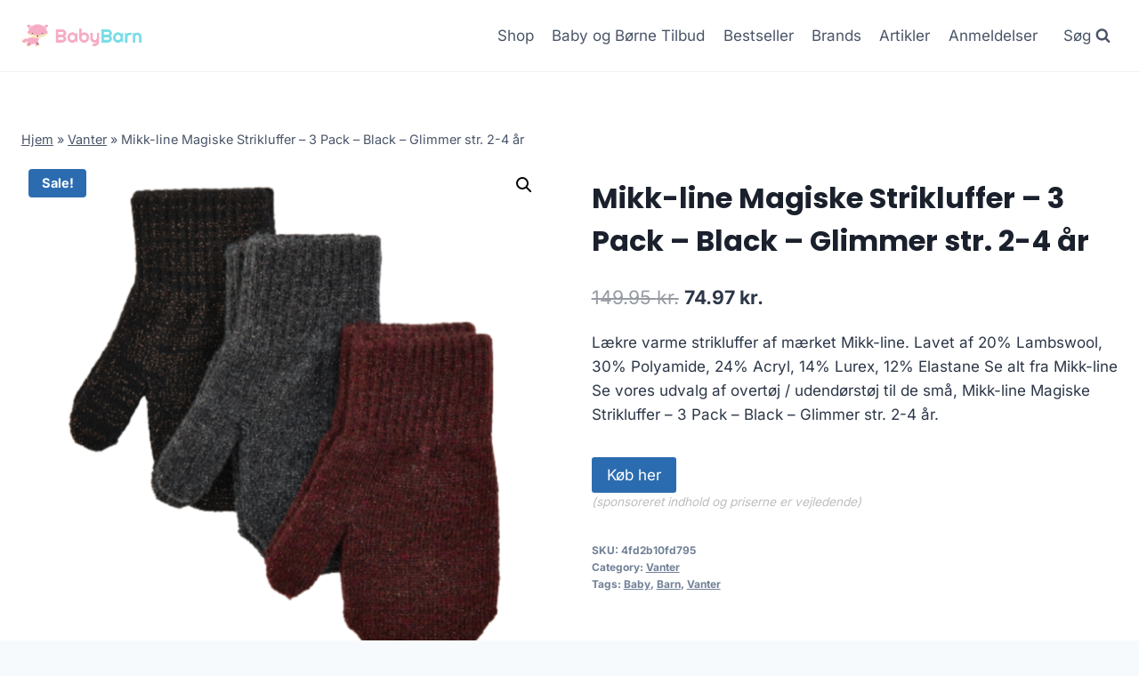

--- FILE ---
content_type: text/html; charset=UTF-8
request_url: https://babybarn.dk/produkt/mikk-line-magiske-strikluffer-3-pack-black-glimmer-str-2-4-aar/
body_size: 12594
content:
<!doctype html>
<html lang="da-DK" prefix="og: https://ogp.me/ns#" class="no-js" itemtype="https://schema.org/Blog" itemscope>
<head>
	<meta charset="UTF-8">
	<meta name="viewport" content="width=device-width, initial-scale=1, minimum-scale=1">
		
	
<!-- Search Engine Optimization by Rank Math - https://rankmath.com/ -->
<title>Mikk-line Magiske Strikluffer - 3 Pack - Black - Glimmer str. 2-4 år</title>
<meta name="description" content="Mikk-line Magiske Strikluffer - 3 Pack - Black - Glimmer str. 2-4 år"/>
<meta name="robots" content="follow, index, max-image-preview:large"/>
<link rel="canonical" href="https://babybarn.dk/produkt/mikk-line-magiske-strikluffer-3-pack-black-glimmer-str-2-4-aar/" />
<meta property="og:locale" content="da_DK" />
<meta property="og:type" content="product" />
<meta property="og:title" content="Mikk-line Magiske Strikluffer - 3 Pack - Black - Glimmer str. 2-4 år" />
<meta property="og:description" content="Mikk-line Magiske Strikluffer - 3 Pack - Black - Glimmer str. 2-4 år" />
<meta property="og:url" content="https://babybarn.dk/produkt/mikk-line-magiske-strikluffer-3-pack-black-glimmer-str-2-4-aar/" />
<meta property="og:site_name" content="legetur.dk" />
<meta property="og:updated_time" content="2023-06-23T14:22:22+02:00" />
<meta property="og:image" content="https://babybarn.dk/wp-content/uploads/2023/06/Koeb-Mikk-line-Magiske-Strikluffer-3-Pack-Black-Glimmer-str.-0-2-aar-online-billigt-tilbud-rabat-legetoej.png" />
<meta property="og:image:secure_url" content="https://babybarn.dk/wp-content/uploads/2023/06/Koeb-Mikk-line-Magiske-Strikluffer-3-Pack-Black-Glimmer-str.-0-2-aar-online-billigt-tilbud-rabat-legetoej.png" />
<meta property="og:image:width" content="840" />
<meta property="og:image:height" content="840" />
<meta property="og:image:alt" content="Køb Mikk-line magiske strikluffer - 3 pack - Black - Glimmer - 2-4 år online billigt tilbud rabat legetøj" />
<meta property="og:image:type" content="image/png" />
<meta property="product:price:amount" content="74.97" />
<meta property="product:price:currency" content="DKK" />
<meta property="product:availability" content="instock" />
<meta name="twitter:card" content="summary_large_image" />
<meta name="twitter:title" content="Mikk-line Magiske Strikluffer - 3 Pack - Black - Glimmer str. 2-4 år" />
<meta name="twitter:description" content="Mikk-line Magiske Strikluffer - 3 Pack - Black - Glimmer str. 2-4 år" />
<meta name="twitter:image" content="https://babybarn.dk/wp-content/uploads/2023/06/Koeb-Mikk-line-Magiske-Strikluffer-3-Pack-Black-Glimmer-str.-0-2-aar-online-billigt-tilbud-rabat-legetoej.png" />
<meta name="twitter:label1" content="Price" />
<meta name="twitter:data1" content="74.97&nbsp;kr." />
<meta name="twitter:label2" content="Availability" />
<meta name="twitter:data2" content="In stock" />
<script type="application/ld+json" class="rank-math-schema">{"@context":"https://schema.org","@graph":[{"@type":"Organization","@id":"https://babybarn.dk/#organization","name":"legetur.dk","url":"https://babybarn.dk","logo":{"@type":"ImageObject","@id":"https://babybarn.dk/#logo","url":"http://babybarn.dk/wp-content/uploads/2023/06/legetur-logo-legetoej-tilbud-rabat.png","contentUrl":"http://babybarn.dk/wp-content/uploads/2023/06/legetur-logo-legetoej-tilbud-rabat.png","caption":"legetur.dk","inLanguage":"da-DK","width":"2000","height":"1250"}},{"@type":"WebSite","@id":"https://babybarn.dk/#website","url":"https://babybarn.dk","name":"legetur.dk","publisher":{"@id":"https://babybarn.dk/#organization"},"inLanguage":"da-DK"},{"@type":"ImageObject","@id":"https://babybarn.dk/wp-content/uploads/2023/06/Koeb-Mikk-line-Magiske-Strikluffer-3-Pack-Black-Glimmer-str.-0-2-aar-online-billigt-tilbud-rabat-legetoej.png","url":"https://babybarn.dk/wp-content/uploads/2023/06/Koeb-Mikk-line-Magiske-Strikluffer-3-Pack-Black-Glimmer-str.-0-2-aar-online-billigt-tilbud-rabat-legetoej.png","width":"840","height":"840","caption":"K\u00f8b Mikk-line magiske strikluffer - 3 pack - Black - Glimmer - 2-4 \u00e5r online billigt tilbud rabat leget\u00f8j","inLanguage":"da-DK"},{"@type":"BreadcrumbList","@id":"https://babybarn.dk/produkt/mikk-line-magiske-strikluffer-3-pack-black-glimmer-str-2-4-aar/#breadcrumb","itemListElement":[{"@type":"ListItem","position":"1","item":{"@id":"https://babybarn.dk","name":"Hjem"}},{"@type":"ListItem","position":"2","item":{"@id":"https://babybarn.dk/produkt-kategori/vanter/","name":"Vanter"}},{"@type":"ListItem","position":"3","item":{"@id":"https://babybarn.dk/produkt/mikk-line-magiske-strikluffer-3-pack-black-glimmer-str-2-4-aar/","name":"Mikk-line Magiske Strikluffer &#8211; 3 Pack &#8211; Black &#8211; Glimmer str. 2-4 \u00e5r"}}]},{"@type":"WebPage","@id":"https://babybarn.dk/produkt/mikk-line-magiske-strikluffer-3-pack-black-glimmer-str-2-4-aar/#webpage","url":"https://babybarn.dk/produkt/mikk-line-magiske-strikluffer-3-pack-black-glimmer-str-2-4-aar/","name":"Mikk-line Magiske Strikluffer - 3 Pack - Black - Glimmer str. 2-4 \u00e5r","datePublished":"2023-06-23T14:22:16+02:00","dateModified":"2023-06-23T14:22:22+02:00","isPartOf":{"@id":"https://babybarn.dk/#website"},"primaryImageOfPage":{"@id":"https://babybarn.dk/wp-content/uploads/2023/06/Koeb-Mikk-line-Magiske-Strikluffer-3-Pack-Black-Glimmer-str.-0-2-aar-online-billigt-tilbud-rabat-legetoej.png"},"inLanguage":"da-DK","breadcrumb":{"@id":"https://babybarn.dk/produkt/mikk-line-magiske-strikluffer-3-pack-black-glimmer-str-2-4-aar/#breadcrumb"}},{"image":{"@id":"https://babybarn.dk/wp-content/uploads/2023/06/Koeb-Mikk-line-Magiske-Strikluffer-3-Pack-Black-Glimmer-str.-0-2-aar-online-billigt-tilbud-rabat-legetoej.png"},"@type":"Off","@id":"https://babybarn.dk/produkt/mikk-line-magiske-strikluffer-3-pack-black-glimmer-str-2-4-aar/#schema-142068","isPartOf":{"@id":"https://babybarn.dk/produkt/mikk-line-magiske-strikluffer-3-pack-black-glimmer-str-2-4-aar/#webpage"},"publisher":{"@id":"https://babybarn.dk/#organization"},"inLanguage":"da-DK","mainEntityOfPage":{"@id":"https://babybarn.dk/produkt/mikk-line-magiske-strikluffer-3-pack-black-glimmer-str-2-4-aar/#webpage"}}]}</script>
<!-- /Rank Math WordPress SEO plugin -->

<link rel='dns-prefetch' href='//www.googletagmanager.com' />
<link rel='dns-prefetch' href='//pagead2.googlesyndication.com' />
<link rel="alternate" type="application/rss+xml" title="BabyBarn - Alt til baby og børn &raquo; Feed" href="https://babybarn.dk/feed/" />
<link rel="alternate" type="application/rss+xml" title="BabyBarn - Alt til baby og børn &raquo;-kommentar-feed" href="https://babybarn.dk/comments/feed/" />
			
			<link rel="alternate" type="application/rss+xml" title="BabyBarn - Alt til baby og børn &raquo; Mikk-line Magiske Strikluffer &#8211; 3 Pack &#8211; Black &#8211; Glimmer str. 2-4 år-kommentar-feed" href="https://babybarn.dk/produkt/mikk-line-magiske-strikluffer-3-pack-black-glimmer-str-2-4-aar/feed/" />

<link data-optimized="2" rel="stylesheet" href="https://babybarn.dk/wp-content/litespeed/css/f9e4d03985c0f8fa8129d051b651bc5c.css?ver=8f07f" />
















<script src="https://babybarn.dk/wp-includes/js/jquery/jquery.min.js?ver=3.7.1" id="jquery-core-js"></script>


<!-- Google tag (gtag.js) snippet added by Site Kit -->
<!-- Google Analytics-snippet tilføjet af Site Kit -->
<script src="https://www.googletagmanager.com/gtag/js?id=GT-NGJVWVV" id="google_gtagjs-js" async></script>
<script id="google_gtagjs-js-after">
window.dataLayer = window.dataLayer || [];function gtag(){dataLayer.push(arguments);}
gtag("set","linker",{"domains":["babybarn.dk"]});
gtag("js", new Date());
gtag("set", "developer_id.dZTNiMT", true);
gtag("config", "GT-NGJVWVV", {"googlesitekit_post_type":"product"});
 window._googlesitekit = window._googlesitekit || {}; window._googlesitekit.throttledEvents = []; window._googlesitekit.gtagEvent = (name, data) => { var key = JSON.stringify( { name, data } ); if ( !! window._googlesitekit.throttledEvents[ key ] ) { return; } window._googlesitekit.throttledEvents[ key ] = true; setTimeout( () => { delete window._googlesitekit.throttledEvents[ key ]; }, 5 ); gtag( "event", name, { ...data, event_source: "site-kit" } ); };
</script>
<link rel="https://api.w.org/" href="https://babybarn.dk/wp-json/" /><link rel="alternate" title="JSON" type="application/json" href="https://babybarn.dk/wp-json/wp/v2/product/4778" /><link rel="EditURI" type="application/rsd+xml" title="RSD" href="https://babybarn.dk/xmlrpc.php?rsd" />
<meta name="generator" content="WordPress 6.7.4" />
<link rel='shortlink' href='https://babybarn.dk/?p=4778' />
<link rel="alternate" title="oEmbed (JSON)" type="application/json+oembed" href="https://babybarn.dk/wp-json/oembed/1.0/embed?url=https%3A%2F%2Fbabybarn.dk%2Fprodukt%2Fmikk-line-magiske-strikluffer-3-pack-black-glimmer-str-2-4-aar%2F" />
<link rel="alternate" title="oEmbed (XML)" type="text/xml+oembed" href="https://babybarn.dk/wp-json/oembed/1.0/embed?url=https%3A%2F%2Fbabybarn.dk%2Fprodukt%2Fmikk-line-magiske-strikluffer-3-pack-black-glimmer-str-2-4-aar%2F&#038;format=xml" />
<meta name="generator" content="Site Kit by Google 1.170.0" /><link rel="pingback" href="https://babybarn.dk/xmlrpc.php"><link rel="preload" id="kadence-header-preload" href="https://babybarn.dk/wp-content/themes/kadence/assets/css/header.min.css?ver=1.1.40" as="style">
<link rel="preload" id="kadence-content-preload" href="https://babybarn.dk/wp-content/themes/kadence/assets/css/content.min.css?ver=1.1.40" as="style">
<link rel="preload" id="kadence-related-posts-preload" href="https://babybarn.dk/wp-content/themes/kadence/assets/css/related-posts.min.css?ver=1.1.40" as="style">
<link rel="preload" id="kad-splide-preload" href="https://babybarn.dk/wp-content/themes/kadence/assets/css/kadence-splide.min.css?ver=1.1.40" as="style">
<link rel="preload" id="kadence-footer-preload" href="https://babybarn.dk/wp-content/themes/kadence/assets/css/footer.min.css?ver=1.1.40" as="style">
	<noscript><style>.woocommerce-product-gallery{ opacity: 1 !important; }</style></noscript>
	
<!-- Google AdSense meta tags added by Site Kit -->
<meta name="google-adsense-platform-account" content="ca-host-pub-2644536267352236">
<meta name="google-adsense-platform-domain" content="sitekit.withgoogle.com">
<!-- End Google AdSense meta tags added by Site Kit -->

<!-- Google AdSense-snippet tilføjet af Site Kit -->
<script async src="https://pagead2.googlesyndication.com/pagead/js/adsbygoogle.js?client=ca-pub-5018959681343018&amp;host=ca-host-pub-2644536267352236" crossorigin="anonymous"></script>

<!-- End Google AdSense snippet added by Site Kit -->
<link rel="preload" href="https://babybarn.dk/wp-content/fonts/inter/UcC73FwrK3iLTeHuS_nVMrMxCp50SjIa1ZL7.woff2" as="font" type="font/woff2" crossorigin><link rel="preload" href="https://babybarn.dk/wp-content/fonts/poppins/pxiByp8kv8JHgFVrLCz7Z1xlFQ.woff2" as="font" type="font/woff2" crossorigin>
<link rel="icon" href="https://babybarn.dk/wp-content/uploads/2023/06/cropped-babybarn-logo-baby-barn-tilbud-shop-1-1-32x32.png" sizes="32x32" />
<link rel="icon" href="https://babybarn.dk/wp-content/uploads/2023/06/cropped-babybarn-logo-baby-barn-tilbud-shop-1-1-192x192.png" sizes="192x192" />
<link rel="apple-touch-icon" href="https://babybarn.dk/wp-content/uploads/2023/06/cropped-babybarn-logo-baby-barn-tilbud-shop-1-1-180x180.png" />
<meta name="msapplication-TileImage" content="https://babybarn.dk/wp-content/uploads/2023/06/cropped-babybarn-logo-baby-barn-tilbud-shop-1-1-270x270.png" />
		
		</head>

<body class="product-template-default single single-product postid-4778 wp-custom-logo wp-embed-responsive theme-kadence woocommerce woocommerce-page woocommerce-no-js footer-on-bottom hide-focus-outline link-style-standard content-title-style-normal content-width-normal content-style-unboxed content-vertical-padding-show non-transparent-header mobile-non-transparent-header product-tab-style-normal product-variation-style-horizontal kadence-cart-button-normal">
<div id="wrapper" class="site wp-site-blocks">
			<a class="skip-link screen-reader-text scroll-ignore" href="#main">Skip to content</a>
		
<header id="masthead" class="site-header" role="banner" itemtype="https://schema.org/WPHeader" itemscope>
	<div id="main-header" class="site-header-wrap">
		<div class="site-header-inner-wrap">
			<div class="site-header-upper-wrap">
				<div class="site-header-upper-inner-wrap">
					<div class="site-main-header-wrap site-header-row-container site-header-focus-item site-header-row-layout-standard kadence-sticky-header" data-section="kadence_customizer_header_main" data-reveal-scroll-up="false" data-shrink="true" data-shrink-height="60">
	<div class="site-header-row-container-inner">
				<div class="site-container">
			<div class="site-main-header-inner-wrap site-header-row site-header-row-has-sides site-header-row-no-center">
									<div class="site-header-main-section-left site-header-section site-header-section-left">
						<div class="site-header-item site-header-focus-item" data-section="title_tagline">
	<div class="site-branding branding-layout-standard site-brand-logo-only"><a class="brand has-logo-image" href="https://babybarn.dk/" rel="home" aria-label="BabyBarn - Alt til baby og børn"><img width="413" height="79" src="https://babybarn.dk/wp-content/uploads/2023/06/babybarn-logo-baby-barn-tilbud-shop-1-1.png" class="custom-logo" alt="baby børn barn tilbud billigt rabat køb online shopping logo" decoding="async" srcset="https://babybarn.dk/wp-content/uploads/2023/06/babybarn-logo-baby-barn-tilbud-shop-1-1.png 413w, https://babybarn.dk/wp-content/uploads/2023/06/babybarn-logo-baby-barn-tilbud-shop-1-1-300x57.png 300w" sizes="(max-width: 413px) 100vw, 413px" /></a></div></div><!-- data-section="title_tagline" -->
					</div>
																	<div class="site-header-main-section-right site-header-section site-header-section-right">
						<div class="site-header-item site-header-focus-item site-header-item-main-navigation header-navigation-layout-stretch-false header-navigation-layout-fill-stretch-false" data-section="kadence_customizer_primary_navigation">
		<nav id="site-navigation" class="main-navigation header-navigation nav--toggle-sub header-navigation-style-underline header-navigation-dropdown-animation-none" role="navigation" aria-label="Primary Navigation">
				<div class="primary-menu-container header-menu-container">
			<ul id="primary-menu" class="menu"><li id="menu-item-1240" class="menu-item menu-item-type-post_type menu-item-object-page current_page_parent menu-item-1240"><a href="https://babybarn.dk/shop/">Shop</a></li>
<li id="menu-item-1269" class="menu-item menu-item-type-post_type menu-item-object-page menu-item-1269"><a href="https://babybarn.dk/baby-og-boerne-tilbud/">Baby og Børne Tilbud</a></li>
<li id="menu-item-1378" class="menu-item menu-item-type-post_type menu-item-object-page menu-item-1378"><a href="https://babybarn.dk/bestseller/">Bestseller</a></li>
<li id="menu-item-1279" class="menu-item menu-item-type-post_type menu-item-object-page menu-item-1279"><a href="https://babybarn.dk/brands-baby-og-boerne-toej-og-udstyr/">Brands</a></li>
<li id="menu-item-1239" class="menu-item menu-item-type-post_type menu-item-object-page menu-item-1239"><a href="https://babybarn.dk/babyblog/">Artikler</a></li>
<li id="menu-item-1287" class="menu-item menu-item-type-post_type menu-item-object-page menu-item-1287"><a href="https://babybarn.dk/anmeldelser/">Anmeldelser</a></li>
</ul>		</div>
	</nav><!-- #site-navigation -->
	</div><!-- data-section="primary_navigation" -->
<div class="site-header-item site-header-focus-item" data-section="kadence_customizer_header_search">
		<div class="search-toggle-open-container">
						<button class="search-toggle-open drawer-toggle search-toggle-style-default" aria-label="View Search Form" data-toggle-target="#search-drawer" data-toggle-body-class="showing-popup-drawer-from-full" aria-expanded="false" data-set-focus="#search-drawer .search-field"
					>
							<span class="search-toggle-label vs-lg-true vs-md-true vs-sm-false">Søg</span>
							<span class="search-toggle-icon"><span class="kadence-svg-iconset"><svg aria-hidden="true" class="kadence-svg-icon kadence-search-svg" fill="currentColor" version="1.1" xmlns="http://www.w3.org/2000/svg" width="26" height="28" viewBox="0 0 26 28"><title>Search</title><path d="M18 13c0-3.859-3.141-7-7-7s-7 3.141-7 7 3.141 7 7 7 7-3.141 7-7zM26 26c0 1.094-0.906 2-2 2-0.531 0-1.047-0.219-1.406-0.594l-5.359-5.344c-1.828 1.266-4.016 1.937-6.234 1.937-6.078 0-11-4.922-11-11s4.922-11 11-11 11 4.922 11 11c0 2.219-0.672 4.406-1.937 6.234l5.359 5.359c0.359 0.359 0.578 0.875 0.578 1.406z"></path>
				</svg></span></span>
		</button>
	</div>
	</div><!-- data-section="header_search" -->
					</div>
							</div>
		</div>
	</div>
</div>
				</div>
			</div>
					</div>
	</div>
	
<div id="mobile-header" class="site-mobile-header-wrap">
	<div class="site-header-inner-wrap">
		<div class="site-header-upper-wrap">
			<div class="site-header-upper-inner-wrap">
			<div class="site-main-header-wrap site-header-focus-item site-header-row-layout-standard site-header-row-tablet-layout-default site-header-row-mobile-layout-default  kadence-sticky-header" data-shrink="true" data-reveal-scroll-up="false" data-shrink-height="60">
	<div class="site-header-row-container-inner">
		<div class="site-container">
			<div class="site-main-header-inner-wrap site-header-row site-header-row-has-sides site-header-row-no-center">
									<div class="site-header-main-section-left site-header-section site-header-section-left">
						<div class="site-header-item site-header-focus-item" data-section="title_tagline">
	<div class="site-branding mobile-site-branding branding-layout-standard branding-tablet-layout-inherit site-brand-logo-only branding-mobile-layout-inherit"><a class="brand has-logo-image" href="https://babybarn.dk/" rel="home" aria-label="BabyBarn - Alt til baby og børn"><img width="413" height="79" src="https://babybarn.dk/wp-content/uploads/2023/06/babybarn-logo-baby-barn-tilbud-shop-1-1.png" class="custom-logo" alt="baby børn barn tilbud billigt rabat køb online shopping logo" decoding="async" srcset="https://babybarn.dk/wp-content/uploads/2023/06/babybarn-logo-baby-barn-tilbud-shop-1-1.png 413w, https://babybarn.dk/wp-content/uploads/2023/06/babybarn-logo-baby-barn-tilbud-shop-1-1-300x57.png 300w" sizes="(max-width: 413px) 100vw, 413px" /></a></div></div><!-- data-section="title_tagline" -->
					</div>
																	<div class="site-header-main-section-right site-header-section site-header-section-right">
						<div class="site-header-item site-header-focus-item site-header-item-navgation-popup-toggle" data-section="kadence_customizer_mobile_trigger">
		<div class="mobile-toggle-open-container">
						<button id="mobile-toggle" class="menu-toggle-open drawer-toggle menu-toggle-style-default" aria-label="Open menu" data-toggle-target="#mobile-drawer" data-toggle-body-class="showing-popup-drawer-from-right" aria-expanded="false" data-set-focus=".menu-toggle-close"
					>
						<span class="menu-toggle-icon"><span class="kadence-svg-iconset"><svg aria-hidden="true" class="kadence-svg-icon kadence-menu-svg" fill="currentColor" version="1.1" xmlns="http://www.w3.org/2000/svg" width="24" height="24" viewBox="0 0 24 24"><title>Toggle Menu</title><path d="M3 13h18c0.552 0 1-0.448 1-1s-0.448-1-1-1h-18c-0.552 0-1 0.448-1 1s0.448 1 1 1zM3 7h18c0.552 0 1-0.448 1-1s-0.448-1-1-1h-18c-0.552 0-1 0.448-1 1s0.448 1 1 1zM3 19h18c0.552 0 1-0.448 1-1s-0.448-1-1-1h-18c-0.552 0-1 0.448-1 1s0.448 1 1 1z"></path>
				</svg></span></span>
		</button>
	</div>
	</div><!-- data-section="mobile_trigger" -->
					</div>
							</div>
		</div>
	</div>
</div>
			</div>
		</div>
			</div>
</div>
</header><!-- #masthead -->

	<div id="inner-wrap" class="wrap hfeed kt-clear">
		
	
<div id="primary" class="content-area"><div class="content-container site-container"><main id="main" class="site-main" role="main">
					
			<div class="woocommerce-notices-wrapper"></div><div class="product-title product-above"><div class="kadence-breadcrumbs rankmath-bc-wrap"><nav aria-label="breadcrumbs" class="rank-math-breadcrumb"><p><a href="https://babybarn.dk">Hjem</a><span class="separator"> &raquo; </span><a href="https://babybarn.dk/produkt-kategori/vanter/">Vanter</a><span class="separator"> &raquo; </span><span class="last">Mikk-line Magiske Strikluffer &#8211; 3 Pack &#8211; Black &#8211; Glimmer str. 2-4 år</span></p></nav></div></div><div id="product-4778" class="entry content-bg entry-content-wrap product type-product post-4778 status-publish first instock product_cat-vanter product_tag-baby product_tag-barn product_tag-vanter has-post-thumbnail sale product-type-external">

	
	<span class="onsale">Sale!</span>
	<div class="woocommerce-product-gallery woocommerce-product-gallery--with-images woocommerce-product-gallery--columns-4 images" data-columns="4" style="opacity: 0; transition: opacity .25s ease-in-out;">
	<div class="woocommerce-product-gallery__wrapper">
		<div data-thumb="https://babybarn.dk/wp-content/uploads/2023/06/Koeb-Mikk-line-Magiske-Strikluffer-3-Pack-Black-Glimmer-str.-0-2-aar-online-billigt-tilbud-rabat-legetoej-100x100.png" data-thumb-alt="Køb Mikk-line magiske strikluffer - 3 pack - Black - Glimmer - 2-4 år online billigt tilbud rabat legetøj" class="woocommerce-product-gallery__image"><a href="https://babybarn.dk/wp-content/uploads/2023/06/Koeb-Mikk-line-Magiske-Strikluffer-3-Pack-Black-Glimmer-str.-0-2-aar-online-billigt-tilbud-rabat-legetoej.png"><img width="600" height="600" src="https://babybarn.dk/wp-content/uploads/2023/06/Koeb-Mikk-line-Magiske-Strikluffer-3-Pack-Black-Glimmer-str.-0-2-aar-online-billigt-tilbud-rabat-legetoej-600x600.png" class="wp-post-image" alt="Køb Mikk-line magiske strikluffer - 3 pack - Black - Glimmer - 2-4 år online billigt tilbud rabat legetøj" title="Koeb-Mikk-line-Magiske-Strikluffer-3-Pack-Black-Glimmer-str.-0-2-aar-online-billigt-tilbud-rabat-legetoej" data-caption="" data-src="https://babybarn.dk/wp-content/uploads/2023/06/Koeb-Mikk-line-Magiske-Strikluffer-3-Pack-Black-Glimmer-str.-0-2-aar-online-billigt-tilbud-rabat-legetoej.png" data-large_image="https://babybarn.dk/wp-content/uploads/2023/06/Koeb-Mikk-line-Magiske-Strikluffer-3-Pack-Black-Glimmer-str.-0-2-aar-online-billigt-tilbud-rabat-legetoej.png" data-large_image_width="840" data-large_image_height="840" decoding="async" fetchpriority="high" srcset="https://babybarn.dk/wp-content/uploads/2023/06/Koeb-Mikk-line-Magiske-Strikluffer-3-Pack-Black-Glimmer-str.-0-2-aar-online-billigt-tilbud-rabat-legetoej-600x600.png 600w, https://babybarn.dk/wp-content/uploads/2023/06/Koeb-Mikk-line-Magiske-Strikluffer-3-Pack-Black-Glimmer-str.-0-2-aar-online-billigt-tilbud-rabat-legetoej-300x300.png 300w, https://babybarn.dk/wp-content/uploads/2023/06/Koeb-Mikk-line-Magiske-Strikluffer-3-Pack-Black-Glimmer-str.-0-2-aar-online-billigt-tilbud-rabat-legetoej-150x150.png 150w, https://babybarn.dk/wp-content/uploads/2023/06/Koeb-Mikk-line-Magiske-Strikluffer-3-Pack-Black-Glimmer-str.-0-2-aar-online-billigt-tilbud-rabat-legetoej-768x768.png 768w, https://babybarn.dk/wp-content/uploads/2023/06/Koeb-Mikk-line-Magiske-Strikluffer-3-Pack-Black-Glimmer-str.-0-2-aar-online-billigt-tilbud-rabat-legetoej-100x100.png 100w, https://babybarn.dk/wp-content/uploads/2023/06/Koeb-Mikk-line-Magiske-Strikluffer-3-Pack-Black-Glimmer-str.-0-2-aar-online-billigt-tilbud-rabat-legetoej.png 840w" sizes="(max-width: 600px) 100vw, 600px" /></a></div>	</div>
</div>

	<div class="summary entry-summary">
		<h1 class="product_title entry-title">Mikk-line Magiske Strikluffer &#8211; 3 Pack &#8211; Black &#8211; Glimmer str. 2-4 år</h1><p class="price"><del aria-hidden="true"><span class="woocommerce-Price-amount amount"><bdi>149.95&nbsp;<span class="woocommerce-Price-currencySymbol">kr.</span></bdi></span></del> <ins><span class="woocommerce-Price-amount amount"><bdi>74.97&nbsp;<span class="woocommerce-Price-currencySymbol">kr.</span></bdi></span></ins></p>
<div class="woocommerce-product-details__short-description">
	<p>Lækre varme strikluffer af mærket Mikk-line. Lavet af 20% Lambswool, 30% Polyamide, 24% Acryl, 14% Lurex, 12% Elastane Se alt fra Mikk-line Se vores udvalg af overtøj / udendørstøj til de små, Mikk-line Magiske Strikluffer &#8211; 3 Pack &#8211; Black &#8211; Glimmer str. 2-4 år.</p>
</div>

<form class="cart" action="https://babybarn.dk/1857" method="get">
	
	<button type="submit" class="single_add_to_cart_button button alt">Køb her</button>

	
	<span class="sponsoredind">(sponsoreret indhold og priserne er vejledende)</span></form>

<div class="product_meta">

	
	
		<span class="sku_wrapper">SKU: <span class="sku">4fd2b10fd795</span></span>

	
	<span class="posted_in">Category: <a href="https://babybarn.dk/produkt-kategori/vanter/" rel="tag">Vanter</a></span>
	<span class="tagged_as">Tags: <a href="https://babybarn.dk/produkt-tag/baby/" rel="tag">Baby</a>, <a href="https://babybarn.dk/produkt-tag/barn/" rel="tag">Barn</a>, <a href="https://babybarn.dk/produkt-tag/vanter/" rel="tag">Vanter</a></span>
	
</div>
	</div>

	

	<div class="woocommerce-tabs wc-tabs-wrapper">
		<ul class="tabs wc-tabs" role="tablist">
							<li class="description_tab" id="tab-title-description" role="tab" aria-controls="tab-description">
					<a href="#tab-description">
						Description					</a>
				</li>
					</ul>
					<div class="woocommerce-Tabs-panel woocommerce-Tabs-panel--description panel entry-content wc-tab" id="tab-description" role="tabpanel" aria-labelledby="tab-title-description">
				
	<h2>Description</h2>

<p>Leveringstid er på ca. <strong>1 dag</strong> og fragtprisen er på ca. <strong>35 kr</strong></p>
<p>Produktid er <strong>shopify_dk_6806937698391_39950006091863</strong> og EAN er <strong>5715073252281</strong></p>
<p> &#8211; 2-4 år</p>
<h2>Anmeldelse af Mikk-line Magiske Strikluffer &#8211; 3 Pack &#8211; Black &#8211; Glimmer str. 2-4 år</h2>
<p>Se om vi har en <a href="https://babybarn.dk/592">anmeldelse af Mikk-line Magiske Strikluffer &#8211; 3 Pack &#8211; Black &#8211; Glimmer str. 2-4 år</a>.</p>
			</div>
		
			</div>


	<section class="related products">

					<h2>Related products</h2>
				
		<ul class="products content-wrap product-archive grid-cols grid-ss-col-2 grid-sm-col-3 grid-lg-col-4 woo-archive-action-visible woo-archive-btn-button align-buttons-bottom  woo-archive-image-hover-none">
			
					<li class="entry content-bg loop-entry product type-product post-3913 status-publish first instock product_cat-sko product_tag-baby product_tag-barn product_tag-sko sale product-type-external">
	<a href="https://babybarn.dk/produkt/en-fant-letvaegts-sneakers-med-velcro-affogat-str-35/" class="woocommerce-loop-image-link woocommerce-LoopProduct-link woocommerce-loop-product__link">
	<span class="onsale">Sale!</span>
	<img width="300" height="300" src="https://babybarn.dk/wp-content/uploads/woocommerce-placeholder-300x300.png" class="woocommerce-placeholder wp-post-image" alt="Placeholder" decoding="async" srcset="https://babybarn.dk/wp-content/uploads/woocommerce-placeholder-300x300.png 300w, https://babybarn.dk/wp-content/uploads/woocommerce-placeholder-100x100.png 100w, https://babybarn.dk/wp-content/uploads/woocommerce-placeholder-600x600.png 600w, https://babybarn.dk/wp-content/uploads/woocommerce-placeholder-1024x1024.png 1024w, https://babybarn.dk/wp-content/uploads/woocommerce-placeholder-150x150.png 150w, https://babybarn.dk/wp-content/uploads/woocommerce-placeholder-768x768.png 768w, https://babybarn.dk/wp-content/uploads/woocommerce-placeholder.png 1200w" sizes="(max-width: 300px) 100vw, 300px" /></a><div class="product-details content-bg entry-content-wrap"><h2 class="woocommerce-loop-product__title"><a href="https://babybarn.dk/produkt/en-fant-letvaegts-sneakers-med-velcro-affogat-str-35/" class="woocommerce-LoopProduct-link-title woocommerce-loop-product__title_ink">En Fant Letvægts Sneakers med Velcro &#8211; Affogat str. 35</a></h2>
	<span class="price"><del aria-hidden="true"><span class="woocommerce-Price-amount amount"><bdi>399.95&nbsp;<span class="woocommerce-Price-currencySymbol">kr.</span></bdi></span></del> <ins><span class="woocommerce-Price-amount amount"><bdi>199.97&nbsp;<span class="woocommerce-Price-currencySymbol">kr.</span></bdi></span></ins></span>
<div class="product-action-wrap"><a href="https://babybarn.dk/1504" data-quantity="1" class="button product_type_external" data-product_id="3913" data-product_sku="9b38713f90f5" aria-label="Køb her" aria-describedby="" rel="nofollow">Køb her<span class="kadence-svg-iconset svg-baseline"><svg class="kadence-svg-icon kadence-spinner-svg" fill="currentColor" version="1.1" xmlns="http://www.w3.org/2000/svg" width="16" height="16" viewBox="0 0 16 16"><title>Loading</title><path d="M16 6h-6l2.243-2.243c-1.133-1.133-2.64-1.757-4.243-1.757s-3.109 0.624-4.243 1.757c-1.133 1.133-1.757 2.64-1.757 4.243s0.624 3.109 1.757 4.243c1.133 1.133 2.64 1.757 4.243 1.757s3.109-0.624 4.243-1.757c0.095-0.095 0.185-0.192 0.273-0.292l1.505 1.317c-1.466 1.674-3.62 2.732-6.020 2.732-4.418 0-8-3.582-8-8s3.582-8 8-8c2.209 0 4.209 0.896 5.656 2.344l2.343-2.344v6z"></path>
				</svg></span><span class="kadence-svg-iconset svg-baseline"><svg class="kadence-svg-icon kadence-check-svg" fill="currentColor" version="1.1" xmlns="http://www.w3.org/2000/svg" width="16" height="16" viewBox="0 0 16 16"><title>Done</title><path d="M14 2.5l-8.5 8.5-3.5-3.5-1.5 1.5 5 5 10-10z"></path>
				</svg></span></a></div></div></li>

			
					<li class="entry content-bg loop-entry product type-product post-3914 status-publish instock product_cat-body product_tag-baby product_tag-barn product_tag-body has-post-thumbnail sale product-type-external">
	<a href="https://babybarn.dk/produkt/joha-body-med-lange-aermer-i-uld-og-silke-brun-striber-str-60/" class="woocommerce-loop-image-link woocommerce-LoopProduct-link woocommerce-loop-product__link">
	<span class="onsale">Sale!</span>
	<img width="300" height="300" src="https://babybarn.dk/wp-content/uploads/2023/06/Koeb-Joha-Body-med-Lange-Aermer-i-uld-og-Silke-Brun-Striber-str.-60-online-billigt-tilbud-rabat-legetoej-300x300.png" class="attachment-woocommerce_thumbnail size-woocommerce_thumbnail" alt="Køb Joha Body med Lange Ærmer i uld og Silke - Brun / Striber str. 90 online billigt tilbud rabat legetøj" decoding="async" srcset="https://babybarn.dk/wp-content/uploads/2023/06/Koeb-Joha-Body-med-Lange-Aermer-i-uld-og-Silke-Brun-Striber-str.-60-online-billigt-tilbud-rabat-legetoej-300x300.png 300w, https://babybarn.dk/wp-content/uploads/2023/06/Koeb-Joha-Body-med-Lange-Aermer-i-uld-og-Silke-Brun-Striber-str.-60-online-billigt-tilbud-rabat-legetoej-150x150.png 150w, https://babybarn.dk/wp-content/uploads/2023/06/Koeb-Joha-Body-med-Lange-Aermer-i-uld-og-Silke-Brun-Striber-str.-60-online-billigt-tilbud-rabat-legetoej-100x100.png 100w, https://babybarn.dk/wp-content/uploads/2023/06/Koeb-Joha-Body-med-Lange-Aermer-i-uld-og-Silke-Brun-Striber-str.-60-online-billigt-tilbud-rabat-legetoej.png 500w" sizes="(max-width: 300px) 100vw, 300px" /></a><div class="product-details content-bg entry-content-wrap"><h2 class="woocommerce-loop-product__title"><a href="https://babybarn.dk/produkt/joha-body-med-lange-aermer-i-uld-og-silke-brun-striber-str-60/" class="woocommerce-LoopProduct-link-title woocommerce-loop-product__title_ink">Joha Body med Lange Ærmer i uld og Silke &#8211; Brun / Striber str. 60</a></h2>
	<span class="price"><del aria-hidden="true"><span class="woocommerce-Price-amount amount"><bdi>249.95&nbsp;<span class="woocommerce-Price-currencySymbol">kr.</span></bdi></span></del> <ins><span class="woocommerce-Price-amount amount"><bdi>199.96&nbsp;<span class="woocommerce-Price-currencySymbol">kr.</span></bdi></span></ins></span>
<div class="product-action-wrap"><a href="https://babybarn.dk/1567" data-quantity="1" class="button product_type_external" data-product_id="3914" data-product_sku="bcf312d35f29" aria-label="Køb her" aria-describedby="" rel="nofollow">Køb her<span class="kadence-svg-iconset svg-baseline"><svg class="kadence-svg-icon kadence-spinner-svg" fill="currentColor" version="1.1" xmlns="http://www.w3.org/2000/svg" width="16" height="16" viewBox="0 0 16 16"><title>Loading</title><path d="M16 6h-6l2.243-2.243c-1.133-1.133-2.64-1.757-4.243-1.757s-3.109 0.624-4.243 1.757c-1.133 1.133-1.757 2.64-1.757 4.243s0.624 3.109 1.757 4.243c1.133 1.133 2.64 1.757 4.243 1.757s3.109-0.624 4.243-1.757c0.095-0.095 0.185-0.192 0.273-0.292l1.505 1.317c-1.466 1.674-3.62 2.732-6.020 2.732-4.418 0-8-3.582-8-8s3.582-8 8-8c2.209 0 4.209 0.896 5.656 2.344l2.343-2.344v6z"></path>
				</svg></span><span class="kadence-svg-iconset svg-baseline"><svg class="kadence-svg-icon kadence-check-svg" fill="currentColor" version="1.1" xmlns="http://www.w3.org/2000/svg" width="16" height="16" viewBox="0 0 16 16"><title>Done</title><path d="M14 2.5l-8.5 8.5-3.5-3.5-1.5 1.5 5 5 10-10z"></path>
				</svg></span></a></div></div></li>

			
					<li class="entry content-bg loop-entry product type-product post-3906 status-publish instock product_cat-t-shirt product_tag-baby product_tag-barn product_tag-t-shirt has-post-thumbnail sale product-type-external">
	<a href="https://babybarn.dk/produkt/lil-atelier-t-shirt-med-lange-aermer-raev-str-122-128/" class="woocommerce-loop-image-link woocommerce-LoopProduct-link woocommerce-loop-product__link">
	<span class="onsale">Sale!</span>
	<img width="300" height="300" src="https://babybarn.dk/wp-content/uploads/2023/06/Koeb-Lil39-Atelier-T-shirt-med-Lange-Aermer-Raev-str.-122128-online-billigt-tilbud-rabat-legetoej-300x300.png" class="attachment-woocommerce_thumbnail size-woocommerce_thumbnail" alt="Køb Lil&#039; Atelier T-shirt med Lange Ærmer - Ræv str. 122/128 online billigt tilbud rabat legetøj" decoding="async" loading="lazy" srcset="https://babybarn.dk/wp-content/uploads/2023/06/Koeb-Lil39-Atelier-T-shirt-med-Lange-Aermer-Raev-str.-122128-online-billigt-tilbud-rabat-legetoej-300x300.png 300w, https://babybarn.dk/wp-content/uploads/2023/06/Koeb-Lil39-Atelier-T-shirt-med-Lange-Aermer-Raev-str.-122128-online-billigt-tilbud-rabat-legetoej-150x150.png 150w, https://babybarn.dk/wp-content/uploads/2023/06/Koeb-Lil39-Atelier-T-shirt-med-Lange-Aermer-Raev-str.-122128-online-billigt-tilbud-rabat-legetoej-100x100.png 100w, https://babybarn.dk/wp-content/uploads/2023/06/Koeb-Lil39-Atelier-T-shirt-med-Lange-Aermer-Raev-str.-122128-online-billigt-tilbud-rabat-legetoej.png 422w" sizes="auto, (max-width: 300px) 100vw, 300px" /></a><div class="product-details content-bg entry-content-wrap"><h2 class="woocommerce-loop-product__title"><a href="https://babybarn.dk/produkt/lil-atelier-t-shirt-med-lange-aermer-raev-str-122-128/" class="woocommerce-LoopProduct-link-title woocommerce-loop-product__title_ink">Lil&#39; Atelier T-shirt med Lange Ærmer &#8211; Ræv str. 122/128</a></h2>
	<span class="price"><del aria-hidden="true"><span class="woocommerce-Price-amount amount"><bdi>159.95&nbsp;<span class="woocommerce-Price-currencySymbol">kr.</span></bdi></span></del> <ins><span class="woocommerce-Price-amount amount"><bdi>95.97&nbsp;<span class="woocommerce-Price-currencySymbol">kr.</span></bdi></span></ins></span>
<div class="product-action-wrap"><a href="https://babybarn.dk/1565" data-quantity="1" class="button product_type_external" data-product_id="3906" data-product_sku="eba043209acd" aria-label="Køb her" aria-describedby="" rel="nofollow">Køb her<span class="kadence-svg-iconset svg-baseline"><svg class="kadence-svg-icon kadence-spinner-svg" fill="currentColor" version="1.1" xmlns="http://www.w3.org/2000/svg" width="16" height="16" viewBox="0 0 16 16"><title>Loading</title><path d="M16 6h-6l2.243-2.243c-1.133-1.133-2.64-1.757-4.243-1.757s-3.109 0.624-4.243 1.757c-1.133 1.133-1.757 2.64-1.757 4.243s0.624 3.109 1.757 4.243c1.133 1.133 2.64 1.757 4.243 1.757s3.109-0.624 4.243-1.757c0.095-0.095 0.185-0.192 0.273-0.292l1.505 1.317c-1.466 1.674-3.62 2.732-6.020 2.732-4.418 0-8-3.582-8-8s3.582-8 8-8c2.209 0 4.209 0.896 5.656 2.344l2.343-2.344v6z"></path>
				</svg></span><span class="kadence-svg-iconset svg-baseline"><svg class="kadence-svg-icon kadence-check-svg" fill="currentColor" version="1.1" xmlns="http://www.w3.org/2000/svg" width="16" height="16" viewBox="0 0 16 16"><title>Done</title><path d="M14 2.5l-8.5 8.5-3.5-3.5-1.5 1.5 5 5 10-10z"></path>
				</svg></span></a></div></div></li>

			
					<li class="entry content-bg loop-entry product type-product post-3902 status-publish last instock product_cat-solbriller product_tag-baby product_tag-barn product_tag-solbriller has-post-thumbnail sale product-type-external">
	<a href="https://babybarn.dk/produkt/name-it-boernesolbriller-my-little-pony-aqua-splash/" class="woocommerce-loop-image-link woocommerce-LoopProduct-link woocommerce-loop-product__link">
	<span class="onsale">Sale!</span>
	<img width="290" height="290" src="https://babybarn.dk/wp-content/uploads/2023/06/Koeb-Name-it-Boernesolbriller-My-Little-Pony-Aqua-Splash-online-billigt-tilbud-rabat-legetoej.png" class="attachment-woocommerce_thumbnail size-woocommerce_thumbnail" alt="Køb Name it Børnesolbriller - My Little Pony - Aqua Splash online billigt tilbud rabat legetøj" decoding="async" loading="lazy" srcset="https://babybarn.dk/wp-content/uploads/2023/06/Koeb-Name-it-Boernesolbriller-My-Little-Pony-Aqua-Splash-online-billigt-tilbud-rabat-legetoej.png 290w, https://babybarn.dk/wp-content/uploads/2023/06/Koeb-Name-it-Boernesolbriller-My-Little-Pony-Aqua-Splash-online-billigt-tilbud-rabat-legetoej-150x150.png 150w, https://babybarn.dk/wp-content/uploads/2023/06/Koeb-Name-it-Boernesolbriller-My-Little-Pony-Aqua-Splash-online-billigt-tilbud-rabat-legetoej-100x100.png 100w" sizes="auto, (max-width: 290px) 100vw, 290px" /></a><div class="product-details content-bg entry-content-wrap"><h2 class="woocommerce-loop-product__title"><a href="https://babybarn.dk/produkt/name-it-boernesolbriller-my-little-pony-aqua-splash/" class="woocommerce-LoopProduct-link-title woocommerce-loop-product__title_ink">Name it Børnesolbriller &#8211; My Little Pony &#8211; Aqua Splash</a></h2>
	<span class="price"><del aria-hidden="true"><span class="woocommerce-Price-amount amount"><bdi>79.95&nbsp;<span class="woocommerce-Price-currencySymbol">kr.</span></bdi></span></del> <ins><span class="woocommerce-Price-amount amount"><bdi>47.97&nbsp;<span class="woocommerce-Price-currencySymbol">kr.</span></bdi></span></ins></span>
<div class="product-action-wrap"><a href="https://babybarn.dk/1563" data-quantity="1" class="button product_type_external" data-product_id="3902" data-product_sku="ce899a5a5ad2" aria-label="Køb her" aria-describedby="" rel="nofollow">Køb her<span class="kadence-svg-iconset svg-baseline"><svg class="kadence-svg-icon kadence-spinner-svg" fill="currentColor" version="1.1" xmlns="http://www.w3.org/2000/svg" width="16" height="16" viewBox="0 0 16 16"><title>Loading</title><path d="M16 6h-6l2.243-2.243c-1.133-1.133-2.64-1.757-4.243-1.757s-3.109 0.624-4.243 1.757c-1.133 1.133-1.757 2.64-1.757 4.243s0.624 3.109 1.757 4.243c1.133 1.133 2.64 1.757 4.243 1.757s3.109-0.624 4.243-1.757c0.095-0.095 0.185-0.192 0.273-0.292l1.505 1.317c-1.466 1.674-3.62 2.732-6.020 2.732-4.418 0-8-3.582-8-8s3.582-8 8-8c2.209 0 4.209 0.896 5.656 2.344l2.343-2.344v6z"></path>
				</svg></span><span class="kadence-svg-iconset svg-baseline"><svg class="kadence-svg-icon kadence-check-svg" fill="currentColor" version="1.1" xmlns="http://www.w3.org/2000/svg" width="16" height="16" viewBox="0 0 16 16"><title>Done</title><path d="M14 2.5l-8.5 8.5-3.5-3.5-1.5 1.5 5 5 10-10z"></path>
				</svg></span></a></div></div></li>

			
		</ul>

	</section>
	</div>


		
	</main></div></div>
	
	</div><!-- #inner-wrap -->
	
<footer id="colophon" class="site-footer" role="contentinfo">
	<div class="site-footer-wrap">
		<div class="site-middle-footer-wrap site-footer-row-container site-footer-focus-item site-footer-row-layout-standard site-footer-row-tablet-layout-default site-footer-row-mobile-layout-default" data-section="kadence_customizer_footer_middle">
	<div class="site-footer-row-container-inner">
				<div class="site-container">
			<div class="site-middle-footer-inner-wrap site-footer-row site-footer-row-columns-3 site-footer-row-column-layout-equal site-footer-row-tablet-column-layout-default site-footer-row-mobile-column-layout-row ft-ro-dir-row ft-ro-collapse-normal ft-ro-t-dir-default ft-ro-m-dir-default ft-ro-lstyle-plain">
									<div class="site-footer-middle-section-1 site-footer-section footer-section-inner-items-1">
						<div class="footer-widget-area widget-area site-footer-focus-item footer-widget1 content-align-default content-tablet-align-default content-mobile-align-default content-valign-default content-tablet-valign-default content-mobile-valign-default" data-section="sidebar-widgets-footer1">
	<div class="footer-widget-area-inner site-info-inner">
		<section id="woocommerce_products-3" class="widget woocommerce widget_products"><h2 class="widget-title">Udvalgte Tilbud</h2><ul class="product_list_widget"><li>
	
	<a href="https://babybarn.dk/produkt/joha-balaclava-i-uld-vendbar-2-lags-rust-48-cm/">
		<img width="300" height="300" src="https://babybarn.dk/wp-content/uploads/2023/06/Koeb-Joha-Balaclava-i-uld-Vendbar-2-Lags-Rust-str.-41-cm-online-billigt-tilbud-rabat-legetoej-300x300.png" class="attachment-woocommerce_thumbnail size-woocommerce_thumbnail" alt="Køb Joha Balaclava i uld - Vendbar - 2 lags - Rust - 52 cm online billigt tilbud rabat legetøj" decoding="async" loading="lazy" srcset="https://babybarn.dk/wp-content/uploads/2023/06/Koeb-Joha-Balaclava-i-uld-Vendbar-2-Lags-Rust-str.-41-cm-online-billigt-tilbud-rabat-legetoej-300x300.png 300w, https://babybarn.dk/wp-content/uploads/2023/06/Koeb-Joha-Balaclava-i-uld-Vendbar-2-Lags-Rust-str.-41-cm-online-billigt-tilbud-rabat-legetoej-150x150.png 150w, https://babybarn.dk/wp-content/uploads/2023/06/Koeb-Joha-Balaclava-i-uld-Vendbar-2-Lags-Rust-str.-41-cm-online-billigt-tilbud-rabat-legetoej-100x100.png 100w, https://babybarn.dk/wp-content/uploads/2023/06/Koeb-Joha-Balaclava-i-uld-Vendbar-2-Lags-Rust-str.-41-cm-online-billigt-tilbud-rabat-legetoej.png 500w" sizes="auto, (max-width: 300px) 100vw, 300px" />		<span class="product-title">Joha Balaclava i uld - Vendbar - 2 lags - Rust - 48 cm</span>
	</a>

				
	<del aria-hidden="true"><span class="woocommerce-Price-amount amount"><bdi>169.95&nbsp;<span class="woocommerce-Price-currencySymbol">kr.</span></bdi></span></del> <ins><span class="woocommerce-Price-amount amount"><bdi>84.95&nbsp;<span class="woocommerce-Price-currencySymbol">kr.</span></bdi></span></ins>
	</li>
<li>
	
	<a href="https://babybarn.dk/produkt/maileg-til-og-fra-kort-bil/">
		<img width="300" height="300" src="https://babybarn.dk/wp-content/uploads/2023/06/Koeb-Maileg-Til-og-fra-kort-bil-online-billigt-tilbud-rabat-legetoej-300x300.jpg" class="attachment-woocommerce_thumbnail size-woocommerce_thumbnail" alt="Køb Maileg Til og fra kort - bil online billigt tilbud rabat legetøj" decoding="async" loading="lazy" srcset="https://babybarn.dk/wp-content/uploads/2023/06/Koeb-Maileg-Til-og-fra-kort-bil-online-billigt-tilbud-rabat-legetoej-300x300.jpg 300w, https://babybarn.dk/wp-content/uploads/2023/06/Koeb-Maileg-Til-og-fra-kort-bil-online-billigt-tilbud-rabat-legetoej-150x150.jpg 150w, https://babybarn.dk/wp-content/uploads/2023/06/Koeb-Maileg-Til-og-fra-kort-bil-online-billigt-tilbud-rabat-legetoej-768x768.jpg 768w, https://babybarn.dk/wp-content/uploads/2023/06/Koeb-Maileg-Til-og-fra-kort-bil-online-billigt-tilbud-rabat-legetoej-600x600.jpg 600w, https://babybarn.dk/wp-content/uploads/2023/06/Koeb-Maileg-Til-og-fra-kort-bil-online-billigt-tilbud-rabat-legetoej-100x100.jpg 100w, https://babybarn.dk/wp-content/uploads/2023/06/Koeb-Maileg-Til-og-fra-kort-bil-online-billigt-tilbud-rabat-legetoej.jpg 800w" sizes="auto, (max-width: 300px) 100vw, 300px" />		<span class="product-title">Maileg Til og fra kort - bil</span>
	</a>

				
	<span class="woocommerce-Price-amount amount"><bdi>9.00&nbsp;<span class="woocommerce-Price-currencySymbol">kr.</span></bdi></span>
	</li>
<li>
	
	<a href="https://babybarn.dk/produkt/en-fant-softshell-jakke-india-ink-str-92/">
		<img width="300" height="300" src="https://babybarn.dk/wp-content/uploads/2023/06/Koeb-En-Fant-Softshell-Jakke-India-ink-str.-86-online-billigt-tilbud-rabat-legetoej-300x300.png" class="attachment-woocommerce_thumbnail size-woocommerce_thumbnail" alt="Køb En fant softshell jakke - India ink - 110 online billigt tilbud rabat legetøj" decoding="async" loading="lazy" srcset="https://babybarn.dk/wp-content/uploads/2023/06/Koeb-En-Fant-Softshell-Jakke-India-ink-str.-86-online-billigt-tilbud-rabat-legetoej-300x300.png 300w, https://babybarn.dk/wp-content/uploads/2023/06/Koeb-En-Fant-Softshell-Jakke-India-ink-str.-86-online-billigt-tilbud-rabat-legetoej-150x150.png 150w, https://babybarn.dk/wp-content/uploads/2023/06/Koeb-En-Fant-Softshell-Jakke-India-ink-str.-86-online-billigt-tilbud-rabat-legetoej-100x100.png 100w, https://babybarn.dk/wp-content/uploads/2023/06/Koeb-En-Fant-Softshell-Jakke-India-ink-str.-86-online-billigt-tilbud-rabat-legetoej.png 500w" sizes="auto, (max-width: 300px) 100vw, 300px" />		<span class="product-title">En Fant Softshell Jakke - India ink str. 92</span>
	</a>

				
	<del aria-hidden="true"><span class="woocommerce-Price-amount amount"><bdi>649.95&nbsp;<span class="woocommerce-Price-currencySymbol">kr.</span></bdi></span></del> <ins><span class="woocommerce-Price-amount amount"><bdi>324.98&nbsp;<span class="woocommerce-Price-currencySymbol">kr.</span></bdi></span></ins>
	</li>
<li>
	
	<a href="https://babybarn.dk/produkt/joha-body-i-bambus-rosa-50/">
		<img width="300" height="300" src="https://babybarn.dk/wp-content/uploads/2024/12/Koeb-Joha-body-i-bambus-Rosa-50-online-billigt-tilbud-rabat-legetoej-300x300.jpg" class="attachment-woocommerce_thumbnail size-woocommerce_thumbnail" alt="Køb Joha body i bambus - Rosa - 100 online billigt tilbud rabat legetøj" decoding="async" loading="lazy" srcset="https://babybarn.dk/wp-content/uploads/2024/12/Koeb-Joha-body-i-bambus-Rosa-50-online-billigt-tilbud-rabat-legetoej-300x300.jpg 300w, https://babybarn.dk/wp-content/uploads/2024/12/Koeb-Joha-body-i-bambus-Rosa-50-online-billigt-tilbud-rabat-legetoej-150x150.jpg 150w, https://babybarn.dk/wp-content/uploads/2024/12/Koeb-Joha-body-i-bambus-Rosa-50-online-billigt-tilbud-rabat-legetoej-768x768.jpg 768w, https://babybarn.dk/wp-content/uploads/2024/12/Koeb-Joha-body-i-bambus-Rosa-50-online-billigt-tilbud-rabat-legetoej-600x600.jpg 600w, https://babybarn.dk/wp-content/uploads/2024/12/Koeb-Joha-body-i-bambus-Rosa-50-online-billigt-tilbud-rabat-legetoej-100x100.jpg 100w, https://babybarn.dk/wp-content/uploads/2024/12/Koeb-Joha-body-i-bambus-Rosa-50-online-billigt-tilbud-rabat-legetoej.jpg 840w" sizes="auto, (max-width: 300px) 100vw, 300px" />		<span class="product-title">Joha body i bambus - Rosa - 50</span>
	</a>

				
	<del aria-hidden="true"><span class="woocommerce-Price-amount amount"><bdi>149.95&nbsp;<span class="woocommerce-Price-currencySymbol">kr.</span></bdi></span></del> <ins><span class="woocommerce-Price-amount amount"><bdi>74.95&nbsp;<span class="woocommerce-Price-currencySymbol">kr.</span></bdi></span></ins>
	</li>
<li>
	
	<a href="https://babybarn.dk/produkt/fixoni-heldragt-natdragt-med-foedder-new-nadja-snegl-white-50/">
		<img width="300" height="300" src="https://babybarn.dk/wp-content/uploads/2024/12/Koeb-Fixoni-heldragtnatdragt-med-foedder-New-Nadja-Snegl-White-50-online-billigt-tilbud-rabat-legetoej-300x300.png" class="attachment-woocommerce_thumbnail size-woocommerce_thumbnail" alt="Køb Fixoni heldragt/natdragt med fødder - New Nadja - Snegl - White - 92 online billigt tilbud rabat legetøj" decoding="async" loading="lazy" srcset="https://babybarn.dk/wp-content/uploads/2024/12/Koeb-Fixoni-heldragtnatdragt-med-foedder-New-Nadja-Snegl-White-50-online-billigt-tilbud-rabat-legetoej-300x300.png 300w, https://babybarn.dk/wp-content/uploads/2024/12/Koeb-Fixoni-heldragtnatdragt-med-foedder-New-Nadja-Snegl-White-50-online-billigt-tilbud-rabat-legetoej-150x150.png 150w, https://babybarn.dk/wp-content/uploads/2024/12/Koeb-Fixoni-heldragtnatdragt-med-foedder-New-Nadja-Snegl-White-50-online-billigt-tilbud-rabat-legetoej-768x768.png 768w, https://babybarn.dk/wp-content/uploads/2024/12/Koeb-Fixoni-heldragtnatdragt-med-foedder-New-Nadja-Snegl-White-50-online-billigt-tilbud-rabat-legetoej-600x600.png 600w, https://babybarn.dk/wp-content/uploads/2024/12/Koeb-Fixoni-heldragtnatdragt-med-foedder-New-Nadja-Snegl-White-50-online-billigt-tilbud-rabat-legetoej-100x100.png 100w, https://babybarn.dk/wp-content/uploads/2024/12/Koeb-Fixoni-heldragtnatdragt-med-foedder-New-Nadja-Snegl-White-50-online-billigt-tilbud-rabat-legetoej.png 840w" sizes="auto, (max-width: 300px) 100vw, 300px" />		<span class="product-title">Fixoni heldragt/natdragt med fødder - New Nadja - Snegl - White - 50</span>
	</a>

				
	<del aria-hidden="true"><span class="woocommerce-Price-amount amount"><bdi>229.95&nbsp;<span class="woocommerce-Price-currencySymbol">kr.</span></bdi></span></del> <ins><span class="woocommerce-Price-amount amount"><bdi>114.95&nbsp;<span class="woocommerce-Price-currencySymbol">kr.</span></bdi></span></ins>
	</li>
</ul></section>	</div>
</div><!-- .footer-widget1 -->
					</div>
										<div class="site-footer-middle-section-2 site-footer-section footer-section-inner-items-1">
						<div class="footer-widget-area widget-area site-footer-focus-item footer-widget2 content-align-default content-tablet-align-default content-mobile-align-default content-valign-default content-tablet-valign-default content-mobile-valign-default" data-section="sidebar-widgets-footer2">
	<div class="footer-widget-area-inner site-info-inner">
		<section id="woocommerce_products-2" class="widget woocommerce widget_products"><h2 class="widget-title">Nye Tilbud</h2><ul class="product_list_widget"><li>
	
	<a href="https://babybarn.dk/produkt/cache-coeur-louise-trusser-shorts-marine-l/">
		<img width="300" height="300" src="https://babybarn.dk/wp-content/uploads/woocommerce-placeholder-300x300.png" class="woocommerce-placeholder wp-post-image" alt="Placeholder" decoding="async" loading="lazy" srcset="https://babybarn.dk/wp-content/uploads/woocommerce-placeholder-300x300.png 300w, https://babybarn.dk/wp-content/uploads/woocommerce-placeholder-100x100.png 100w, https://babybarn.dk/wp-content/uploads/woocommerce-placeholder-600x600.png 600w, https://babybarn.dk/wp-content/uploads/woocommerce-placeholder-1024x1024.png 1024w, https://babybarn.dk/wp-content/uploads/woocommerce-placeholder-150x150.png 150w, https://babybarn.dk/wp-content/uploads/woocommerce-placeholder-768x768.png 768w, https://babybarn.dk/wp-content/uploads/woocommerce-placeholder.png 1200w" sizes="auto, (max-width: 300px) 100vw, 300px" />		<span class="product-title">Cache Coeur Louise Trusser Shorts - Marine - L</span>
	</a>

				
	<del aria-hidden="true"><span class="woocommerce-Price-amount amount"><bdi>329.00&nbsp;<span class="woocommerce-Price-currencySymbol">kr.</span></bdi></span></del> <ins><span class="woocommerce-Price-amount amount"><bdi>149.95&nbsp;<span class="woocommerce-Price-currencySymbol">kr.</span></bdi></span></ins>
	</li>
<li>
	
	<a href="https://babybarn.dk/produkt/liewood-oekologisk-badeslag-panda-creme-de-la-creme-stor/">
		<img width="300" height="300" src="https://babybarn.dk/wp-content/uploads/2023/06/Koeb-Liewood-Oekologisk-Badeslag-Panda-Creme-de-la-Creme-Stor-online-billigt-tilbud-rabat-legetoej-300x300.png" class="attachment-woocommerce_thumbnail size-woocommerce_thumbnail" alt="Køb Liewood Økologisk Badeslag - Panda Creme de la Creme - Stor online billigt tilbud rabat legetøj" decoding="async" loading="lazy" srcset="https://babybarn.dk/wp-content/uploads/2023/06/Koeb-Liewood-Oekologisk-Badeslag-Panda-Creme-de-la-Creme-Stor-online-billigt-tilbud-rabat-legetoej-300x300.png 300w, https://babybarn.dk/wp-content/uploads/2023/06/Koeb-Liewood-Oekologisk-Badeslag-Panda-Creme-de-la-Creme-Stor-online-billigt-tilbud-rabat-legetoej-150x150.png 150w, https://babybarn.dk/wp-content/uploads/2023/06/Koeb-Liewood-Oekologisk-Badeslag-Panda-Creme-de-la-Creme-Stor-online-billigt-tilbud-rabat-legetoej-768x768.png 768w, https://babybarn.dk/wp-content/uploads/2023/06/Koeb-Liewood-Oekologisk-Badeslag-Panda-Creme-de-la-Creme-Stor-online-billigt-tilbud-rabat-legetoej-600x600.png 600w, https://babybarn.dk/wp-content/uploads/2023/06/Koeb-Liewood-Oekologisk-Badeslag-Panda-Creme-de-la-Creme-Stor-online-billigt-tilbud-rabat-legetoej-100x100.png 100w, https://babybarn.dk/wp-content/uploads/2023/06/Koeb-Liewood-Oekologisk-Badeslag-Panda-Creme-de-la-Creme-Stor-online-billigt-tilbud-rabat-legetoej.png 840w" sizes="auto, (max-width: 300px) 100vw, 300px" />		<span class="product-title">Liewood Økologisk Badeslag - Panda Creme de la Creme - Stor</span>
	</a>

				
	<del aria-hidden="true"><span class="woocommerce-Price-amount amount"><bdi>329.00&nbsp;<span class="woocommerce-Price-currencySymbol">kr.</span></bdi></span></del> <ins><span class="woocommerce-Price-amount amount"><bdi>230.30&nbsp;<span class="woocommerce-Price-currencySymbol">kr.</span></bdi></span></ins>
	</li>
<li>
	
	<a href="https://babybarn.dk/produkt/soft-gallery-paula-rib-leggings-lavender-frost-str-68-6-mdr/">
		<img width="300" height="300" src="https://babybarn.dk/wp-content/uploads/2023/06/Koeb-Soft-Gallery-Paula-rib-Leggings-Lavender-Frost-str.-62-3-mdr-online-billigt-tilbud-rabat-legetoej-300x300.png" class="attachment-woocommerce_thumbnail size-woocommerce_thumbnail" alt="Køb Soft Gallery Paula rib Leggings - Lavender Frost str. 74 / 9 mdr online billigt tilbud rabat legetøj" decoding="async" loading="lazy" srcset="https://babybarn.dk/wp-content/uploads/2023/06/Koeb-Soft-Gallery-Paula-rib-Leggings-Lavender-Frost-str.-62-3-mdr-online-billigt-tilbud-rabat-legetoej-300x300.png 300w, https://babybarn.dk/wp-content/uploads/2023/06/Koeb-Soft-Gallery-Paula-rib-Leggings-Lavender-Frost-str.-62-3-mdr-online-billigt-tilbud-rabat-legetoej-150x150.png 150w, https://babybarn.dk/wp-content/uploads/2023/06/Koeb-Soft-Gallery-Paula-rib-Leggings-Lavender-Frost-str.-62-3-mdr-online-billigt-tilbud-rabat-legetoej-768x768.png 768w, https://babybarn.dk/wp-content/uploads/2023/06/Koeb-Soft-Gallery-Paula-rib-Leggings-Lavender-Frost-str.-62-3-mdr-online-billigt-tilbud-rabat-legetoej-600x600.png 600w, https://babybarn.dk/wp-content/uploads/2023/06/Koeb-Soft-Gallery-Paula-rib-Leggings-Lavender-Frost-str.-62-3-mdr-online-billigt-tilbud-rabat-legetoej-100x100.png 100w, https://babybarn.dk/wp-content/uploads/2023/06/Koeb-Soft-Gallery-Paula-rib-Leggings-Lavender-Frost-str.-62-3-mdr-online-billigt-tilbud-rabat-legetoej.png 840w" sizes="auto, (max-width: 300px) 100vw, 300px" />		<span class="product-title">Soft Gallery Paula rib Leggings - Lavender Frost str. 68 / 6 mdr</span>
	</a>

				
	<del aria-hidden="true"><span class="woocommerce-Price-amount amount"><bdi>199.95&nbsp;<span class="woocommerce-Price-currencySymbol">kr.</span></bdi></span></del> <ins><span class="woocommerce-Price-amount amount"><bdi>99.97&nbsp;<span class="woocommerce-Price-currencySymbol">kr.</span></bdi></span></ins>
	</li>
<li>
	
	<a href="https://babybarn.dk/produkt/name-it-top-i-uld-roebuck-str-98/">
		<img width="300" height="300" src="https://babybarn.dk/wp-content/uploads/2023/06/Koeb-Name-it-top-i-uld-Roebuck-str.-92-online-billigt-tilbud-rabat-legetoej-300x300.png" class="attachment-woocommerce_thumbnail size-woocommerce_thumbnail" alt="Køb Name it top i uld - Roebuck - 110 online billigt tilbud rabat legetøj" decoding="async" loading="lazy" srcset="https://babybarn.dk/wp-content/uploads/2023/06/Koeb-Name-it-top-i-uld-Roebuck-str.-92-online-billigt-tilbud-rabat-legetoej-300x300.png 300w, https://babybarn.dk/wp-content/uploads/2023/06/Koeb-Name-it-top-i-uld-Roebuck-str.-92-online-billigt-tilbud-rabat-legetoej-150x150.png 150w, https://babybarn.dk/wp-content/uploads/2023/06/Koeb-Name-it-top-i-uld-Roebuck-str.-92-online-billigt-tilbud-rabat-legetoej-768x768.png 768w, https://babybarn.dk/wp-content/uploads/2023/06/Koeb-Name-it-top-i-uld-Roebuck-str.-92-online-billigt-tilbud-rabat-legetoej-600x600.png 600w, https://babybarn.dk/wp-content/uploads/2023/06/Koeb-Name-it-top-i-uld-Roebuck-str.-92-online-billigt-tilbud-rabat-legetoej-100x100.png 100w, https://babybarn.dk/wp-content/uploads/2023/06/Koeb-Name-it-top-i-uld-Roebuck-str.-92-online-billigt-tilbud-rabat-legetoej.png 840w" sizes="auto, (max-width: 300px) 100vw, 300px" />		<span class="product-title">Name it top i uld - Roebuck str. 98</span>
	</a>

				
	<del aria-hidden="true"><span class="woocommerce-Price-amount amount"><bdi>249.95&nbsp;<span class="woocommerce-Price-currencySymbol">kr.</span></bdi></span></del> <ins><span class="woocommerce-Price-amount amount"><bdi>124.97&nbsp;<span class="woocommerce-Price-currencySymbol">kr.</span></bdi></span></ins>
	</li>
<li>
	
	<a href="https://babybarn.dk/produkt/tutete-madpose-med-lynlaas-foedevaregodkendt-wild-fairies/">
		<img width="300" height="300" src="https://babybarn.dk/wp-content/uploads/2024/12/Koeb-Tutete-madpose-med-lynlaas-foedevaregodkendt-Wild-Fairies-online-billigt-tilbud-rabat-legetoej-300x300.jpg" class="attachment-woocommerce_thumbnail size-woocommerce_thumbnail" alt="Køb Tutete madpose med lynlås (fødevaregodkendt) - Wild Fairies online billigt tilbud rabat legetøj" decoding="async" loading="lazy" srcset="https://babybarn.dk/wp-content/uploads/2024/12/Koeb-Tutete-madpose-med-lynlaas-foedevaregodkendt-Wild-Fairies-online-billigt-tilbud-rabat-legetoej-300x300.jpg 300w, https://babybarn.dk/wp-content/uploads/2024/12/Koeb-Tutete-madpose-med-lynlaas-foedevaregodkendt-Wild-Fairies-online-billigt-tilbud-rabat-legetoej-150x150.jpg 150w, https://babybarn.dk/wp-content/uploads/2024/12/Koeb-Tutete-madpose-med-lynlaas-foedevaregodkendt-Wild-Fairies-online-billigt-tilbud-rabat-legetoej-100x100.jpg 100w" sizes="auto, (max-width: 300px) 100vw, 300px" />		<span class="product-title">Tutete madpose med lynlås (fødevaregodkendt) - Wild Fairies</span>
	</a>

				
	<del aria-hidden="true"><span class="woocommerce-Price-amount amount"><bdi>59.00&nbsp;<span class="woocommerce-Price-currencySymbol">kr.</span></bdi></span></del> <ins><span class="woocommerce-Price-amount amount"><bdi>43.95&nbsp;<span class="woocommerce-Price-currencySymbol">kr.</span></bdi></span></ins>
	</li>
</ul></section>	</div>
</div><!-- .footer-widget2 -->
					</div>
										<div class="site-footer-middle-section-3 site-footer-section footer-section-inner-items-1">
						<div class="footer-widget-area widget-area site-footer-focus-item footer-widget3 content-align-default content-tablet-align-default content-mobile-align-default content-valign-default content-tablet-valign-default content-mobile-valign-default" data-section="sidebar-widgets-footer3">
	<div class="footer-widget-area-inner site-info-inner">
		<section id="woocommerce_products-5" class="widget woocommerce widget_products"><h2 class="widget-title">Tilfældige TIlbud</h2><ul class="product_list_widget"><li>
	
	<a href="https://babybarn.dk/produkt/name-it-body-med-glimmer-detaljer-solinne-kanin-lavender-mist-74/">
		<img width="300" height="300" src="https://babybarn.dk/wp-content/uploads/2024/12/Koeb-Name-it-body-med-glimmer-detaljer-Solinne-Kanin-Lavender-Mist-50-online-billigt-tilbud-rabat-legetoej-300x300.png" class="attachment-woocommerce_thumbnail size-woocommerce_thumbnail" alt="Køb Name it body med glimmer-detaljer - Solinne - Kanin - Lavender Mist - 80 online billigt tilbud rabat legetøj" decoding="async" loading="lazy" srcset="https://babybarn.dk/wp-content/uploads/2024/12/Koeb-Name-it-body-med-glimmer-detaljer-Solinne-Kanin-Lavender-Mist-50-online-billigt-tilbud-rabat-legetoej-300x300.png 300w, https://babybarn.dk/wp-content/uploads/2024/12/Koeb-Name-it-body-med-glimmer-detaljer-Solinne-Kanin-Lavender-Mist-50-online-billigt-tilbud-rabat-legetoej-1024x1024.png 1024w, https://babybarn.dk/wp-content/uploads/2024/12/Koeb-Name-it-body-med-glimmer-detaljer-Solinne-Kanin-Lavender-Mist-50-online-billigt-tilbud-rabat-legetoej-150x150.png 150w, https://babybarn.dk/wp-content/uploads/2024/12/Koeb-Name-it-body-med-glimmer-detaljer-Solinne-Kanin-Lavender-Mist-50-online-billigt-tilbud-rabat-legetoej-768x768.png 768w, https://babybarn.dk/wp-content/uploads/2024/12/Koeb-Name-it-body-med-glimmer-detaljer-Solinne-Kanin-Lavender-Mist-50-online-billigt-tilbud-rabat-legetoej-600x600.png 600w, https://babybarn.dk/wp-content/uploads/2024/12/Koeb-Name-it-body-med-glimmer-detaljer-Solinne-Kanin-Lavender-Mist-50-online-billigt-tilbud-rabat-legetoej-100x100.png 100w, https://babybarn.dk/wp-content/uploads/2024/12/Koeb-Name-it-body-med-glimmer-detaljer-Solinne-Kanin-Lavender-Mist-50-online-billigt-tilbud-rabat-legetoej.png 1080w" sizes="auto, (max-width: 300px) 100vw, 300px" />		<span class="product-title">Name it body med glimmer-detaljer - Solinne - Kanin - Lavender Mist - 74</span>
	</a>

				
	<del aria-hidden="true"><span class="woocommerce-Price-amount amount"><bdi>119.95&nbsp;<span class="woocommerce-Price-currencySymbol">kr.</span></bdi></span></del> <ins><span class="woocommerce-Price-amount amount"><bdi>59.95&nbsp;<span class="woocommerce-Price-currencySymbol">kr.</span></bdi></span></ins>
	</li>
<li>
	
	<a href="https://babybarn.dk/produkt/sebra-baby-sengetoej-70x100-cm-nightfall-dreamy-rose/">
		<img width="300" height="300" src="https://babybarn.dk/wp-content/uploads/2023/06/Koeb-Sebra-Baby-sengetoej-70x100-cm-Nightfall-Dreamy-Rose-online-billigt-tilbud-rabat-legetoej-300x300.jpg" class="attachment-woocommerce_thumbnail size-woocommerce_thumbnail" alt="Køb Sebra Baby sengetøj 70x100 cm - Nightfall - Dreamy Rose online billigt tilbud rabat legetøj" decoding="async" loading="lazy" srcset="https://babybarn.dk/wp-content/uploads/2023/06/Koeb-Sebra-Baby-sengetoej-70x100-cm-Nightfall-Dreamy-Rose-online-billigt-tilbud-rabat-legetoej-300x300.jpg 300w, https://babybarn.dk/wp-content/uploads/2023/06/Koeb-Sebra-Baby-sengetoej-70x100-cm-Nightfall-Dreamy-Rose-online-billigt-tilbud-rabat-legetoej-150x150.jpg 150w, https://babybarn.dk/wp-content/uploads/2023/06/Koeb-Sebra-Baby-sengetoej-70x100-cm-Nightfall-Dreamy-Rose-online-billigt-tilbud-rabat-legetoej-768x768.jpg 768w, https://babybarn.dk/wp-content/uploads/2023/06/Koeb-Sebra-Baby-sengetoej-70x100-cm-Nightfall-Dreamy-Rose-online-billigt-tilbud-rabat-legetoej-600x600.jpg 600w, https://babybarn.dk/wp-content/uploads/2023/06/Koeb-Sebra-Baby-sengetoej-70x100-cm-Nightfall-Dreamy-Rose-online-billigt-tilbud-rabat-legetoej-100x100.jpg 100w, https://babybarn.dk/wp-content/uploads/2023/06/Koeb-Sebra-Baby-sengetoej-70x100-cm-Nightfall-Dreamy-Rose-online-billigt-tilbud-rabat-legetoej.jpg 800w" sizes="auto, (max-width: 300px) 100vw, 300px" />		<span class="product-title">Sebra Baby sengetøj 70x100 cm - Nightfall - Dreamy Rose</span>
	</a>

				
	<span class="woocommerce-Price-amount amount"><bdi>399.00&nbsp;<span class="woocommerce-Price-currencySymbol">kr.</span></bdi></span>
	</li>
<li>
	
	<a href="https://babybarn.dk/produkt/name-it-body-folia-blomster-parfait-pink-50/">
		<img width="300" height="300" src="https://babybarn.dk/wp-content/uploads/2024/12/Koeb-Name-it-body-Folia-Blomster-Parfait-Pink-50-online-billigt-tilbud-rabat-legetoej-300x300.png" class="attachment-woocommerce_thumbnail size-woocommerce_thumbnail" alt="Køb Name it body - Folia - Blomster - Parfait Pink - 80 online billigt tilbud rabat legetøj" decoding="async" loading="lazy" srcset="https://babybarn.dk/wp-content/uploads/2024/12/Koeb-Name-it-body-Folia-Blomster-Parfait-Pink-50-online-billigt-tilbud-rabat-legetoej-300x300.png 300w, https://babybarn.dk/wp-content/uploads/2024/12/Koeb-Name-it-body-Folia-Blomster-Parfait-Pink-50-online-billigt-tilbud-rabat-legetoej-150x150.png 150w, https://babybarn.dk/wp-content/uploads/2024/12/Koeb-Name-it-body-Folia-Blomster-Parfait-Pink-50-online-billigt-tilbud-rabat-legetoej-768x768.png 768w, https://babybarn.dk/wp-content/uploads/2024/12/Koeb-Name-it-body-Folia-Blomster-Parfait-Pink-50-online-billigt-tilbud-rabat-legetoej-600x600.png 600w, https://babybarn.dk/wp-content/uploads/2024/12/Koeb-Name-it-body-Folia-Blomster-Parfait-Pink-50-online-billigt-tilbud-rabat-legetoej-100x100.png 100w, https://babybarn.dk/wp-content/uploads/2024/12/Koeb-Name-it-body-Folia-Blomster-Parfait-Pink-50-online-billigt-tilbud-rabat-legetoej.png 840w" sizes="auto, (max-width: 300px) 100vw, 300px" />		<span class="product-title">Name it body - Folia - Blomster - Parfait Pink - 50</span>
	</a>

				
	<del aria-hidden="true"><span class="woocommerce-Price-amount amount"><bdi>129.95&nbsp;<span class="woocommerce-Price-currencySymbol">kr.</span></bdi></span></del> <ins><span class="woocommerce-Price-amount amount"><bdi>64.95&nbsp;<span class="woocommerce-Price-currencySymbol">kr.</span></bdi></span></ins>
	</li>
<li>
	
	<a href="https://babybarn.dk/produkt/minymo-top-med-lange-aermer-i-rib-victoria-blue-86/">
		<img width="300" height="300" src="https://babybarn.dk/wp-content/uploads/2024/12/Koeb-Minymo-Top-med-lange-aermer-i-rib-Victoria-Blue-86-online-billigt-tilbud-rabat-legetoej-300x300.png" class="attachment-woocommerce_thumbnail size-woocommerce_thumbnail" alt="Køb Minymo Top med lange ærmer i rib - Victoria Blue - 110 online billigt tilbud rabat legetøj" decoding="async" loading="lazy" srcset="https://babybarn.dk/wp-content/uploads/2024/12/Koeb-Minymo-Top-med-lange-aermer-i-rib-Victoria-Blue-86-online-billigt-tilbud-rabat-legetoej-300x300.png 300w, https://babybarn.dk/wp-content/uploads/2024/12/Koeb-Minymo-Top-med-lange-aermer-i-rib-Victoria-Blue-86-online-billigt-tilbud-rabat-legetoej-150x150.png 150w, https://babybarn.dk/wp-content/uploads/2024/12/Koeb-Minymo-Top-med-lange-aermer-i-rib-Victoria-Blue-86-online-billigt-tilbud-rabat-legetoej-768x768.png 768w, https://babybarn.dk/wp-content/uploads/2024/12/Koeb-Minymo-Top-med-lange-aermer-i-rib-Victoria-Blue-86-online-billigt-tilbud-rabat-legetoej-600x600.png 600w, https://babybarn.dk/wp-content/uploads/2024/12/Koeb-Minymo-Top-med-lange-aermer-i-rib-Victoria-Blue-86-online-billigt-tilbud-rabat-legetoej-100x100.png 100w, https://babybarn.dk/wp-content/uploads/2024/12/Koeb-Minymo-Top-med-lange-aermer-i-rib-Victoria-Blue-86-online-billigt-tilbud-rabat-legetoej.png 840w" sizes="auto, (max-width: 300px) 100vw, 300px" />		<span class="product-title">Minymo Top med lange ærmer i rib - Victoria Blue - 86</span>
	</a>

				
	<del aria-hidden="true"><span class="woocommerce-Price-amount amount"><bdi>179.95&nbsp;<span class="woocommerce-Price-currencySymbol">kr.</span></bdi></span></del> <ins><span class="woocommerce-Price-amount amount"><bdi>89.95&nbsp;<span class="woocommerce-Price-currencySymbol">kr.</span></bdi></span></ins>
	</li>
<li>
	
	<a href="https://babybarn.dk/produkt/bright-bots-vandtaet-underbuks-training-pants-lilla-l/">
		<img width="300" height="300" src="https://babybarn.dk/wp-content/uploads/2024/12/Koeb-Bright-Bots-Vandtaet-Underbuks-training-pants-Lilla-S-online-billigt-tilbud-rabat-legetoej-300x300.jpg" class="attachment-woocommerce_thumbnail size-woocommerce_thumbnail" alt="Køb Bright Bots Vandtæt Underbuks (training pants) - Lilla - XL online billigt tilbud rabat legetøj" decoding="async" loading="lazy" srcset="https://babybarn.dk/wp-content/uploads/2024/12/Koeb-Bright-Bots-Vandtaet-Underbuks-training-pants-Lilla-S-online-billigt-tilbud-rabat-legetoej-300x300.jpg 300w, https://babybarn.dk/wp-content/uploads/2024/12/Koeb-Bright-Bots-Vandtaet-Underbuks-training-pants-Lilla-S-online-billigt-tilbud-rabat-legetoej-1024x1024.jpg 1024w, https://babybarn.dk/wp-content/uploads/2024/12/Koeb-Bright-Bots-Vandtaet-Underbuks-training-pants-Lilla-S-online-billigt-tilbud-rabat-legetoej-150x150.jpg 150w, https://babybarn.dk/wp-content/uploads/2024/12/Koeb-Bright-Bots-Vandtaet-Underbuks-training-pants-Lilla-S-online-billigt-tilbud-rabat-legetoej-768x768.jpg 768w, https://babybarn.dk/wp-content/uploads/2024/12/Koeb-Bright-Bots-Vandtaet-Underbuks-training-pants-Lilla-S-online-billigt-tilbud-rabat-legetoej-1536x1536.jpg 1536w, https://babybarn.dk/wp-content/uploads/2024/12/Koeb-Bright-Bots-Vandtaet-Underbuks-training-pants-Lilla-S-online-billigt-tilbud-rabat-legetoej-600x600.jpg 600w, https://babybarn.dk/wp-content/uploads/2024/12/Koeb-Bright-Bots-Vandtaet-Underbuks-training-pants-Lilla-S-online-billigt-tilbud-rabat-legetoej-100x100.jpg 100w, https://babybarn.dk/wp-content/uploads/2024/12/Koeb-Bright-Bots-Vandtaet-Underbuks-training-pants-Lilla-S-online-billigt-tilbud-rabat-legetoej.jpg 1882w" sizes="auto, (max-width: 300px) 100vw, 300px" />		<span class="product-title">Bright Bots Vandtæt Underbuks (training pants) - Lilla - L</span>
	</a>

				
	<span class="woocommerce-Price-amount amount"><bdi>99.95&nbsp;<span class="woocommerce-Price-currencySymbol">kr.</span></bdi></span>
	</li>
</ul></section>	</div>
</div><!-- .footer-widget3 -->
					</div>
								</div>
		</div>
	</div>
</div>
<div class="site-bottom-footer-wrap site-footer-row-container site-footer-focus-item site-footer-row-layout-standard site-footer-row-tablet-layout-default site-footer-row-mobile-layout-default" data-section="kadence_customizer_footer_bottom">
	<div class="site-footer-row-container-inner">
				<div class="site-container">
			<div class="site-bottom-footer-inner-wrap site-footer-row site-footer-row-columns-1 site-footer-row-column-layout-row site-footer-row-tablet-column-layout-default site-footer-row-mobile-column-layout-row ft-ro-dir-row ft-ro-collapse-normal ft-ro-t-dir-default ft-ro-m-dir-default ft-ro-lstyle-plain">
									<div class="site-footer-bottom-section-1 site-footer-section footer-section-inner-items-1">
						
<div class="footer-widget-area site-info site-footer-focus-item content-align-default content-tablet-align-default content-mobile-align-default content-valign-default content-tablet-valign-default content-mobile-valign-default" data-section="kadence_customizer_footer_html">
	<div class="footer-widget-area-inner site-info-inner">
		<div class="footer-html inner-link-style-normal"><div class="footer-html-inner"><p>&copy; 2026 BabyBarn - Alt til baby og børn</p>
<p>Vi henviser til affiliate links på siden.</p>
</div></div>	</div>
</div><!-- .site-info -->
					</div>
								</div>
		</div>
	</div>
</div>
	</div>
</footer><!-- #colophon -->

</div><!-- #wrapper -->

			
			<div style="text-align: center; margin-top: 20px;"><a href="https://sitestogo.dk?utm_source=footer&utm_medium=footerlink&utm_campaign=footerlink" target="_blank">Hjemmesider Til Salg</a> | <a href="https://orimo.dk?utm_source=footer&utm_medium=footerlink&utm_campaign=footerlink" target="_blank">Hjemmeside Udvikling</a> | <a href="https://shoppetur.dk?utm_source=footer&utm_medium=footerlink&utm_campaign=footerlink" target="_blank">Online Tilbud</a><p>Denne side kan være skabt med AI! Indholdet er genereret med henblik på at informere og inspirere, men vi anbefaler altid at dobbelttjekke vigtige oplysninger.</p></div><a id="kt-scroll-up" tabindex="-1" aria-hidden="true" aria-label="Scroll to top" href="#wrapper" class="kadence-scroll-to-top scroll-up-wrap scroll-ignore scroll-up-side-right scroll-up-style-outline vs-lg-true vs-md-true vs-sm-false"><span class="kadence-svg-iconset"><svg aria-hidden="true" class="kadence-svg-icon kadence-chevron-up2-svg" fill="currentColor" version="1.1" xmlns="http://www.w3.org/2000/svg" width="28" height="28" viewBox="0 0 28 28"><title>Scroll to top</title><path d="M26.297 20.797l-2.594 2.578c-0.391 0.391-1.016 0.391-1.406 0l-8.297-8.297-8.297 8.297c-0.391 0.391-1.016 0.391-1.406 0l-2.594-2.578c-0.391-0.391-0.391-1.031 0-1.422l11.594-11.578c0.391-0.391 1.016-0.391 1.406 0l11.594 11.578c0.391 0.391 0.391 1.031 0 1.422z"></path>
				</svg></span></a><button id="kt-scroll-up-reader" href="#wrapper" aria-label="Scroll to top" class="kadence-scroll-to-top scroll-up-wrap scroll-ignore scroll-up-side-right scroll-up-style-outline vs-lg-true vs-md-true vs-sm-false"><span class="kadence-svg-iconset"><svg aria-hidden="true" class="kadence-svg-icon kadence-chevron-up2-svg" fill="currentColor" version="1.1" xmlns="http://www.w3.org/2000/svg" width="28" height="28" viewBox="0 0 28 28"><title>Scroll to top</title><path d="M26.297 20.797l-2.594 2.578c-0.391 0.391-1.016 0.391-1.406 0l-8.297-8.297-8.297 8.297c-0.391 0.391-1.016 0.391-1.406 0l-2.594-2.578c-0.391-0.391-0.391-1.031 0-1.422l11.594-11.578c0.391-0.391 1.016-0.391 1.406 0l11.594 11.578c0.391 0.391 0.391 1.031 0 1.422z"></path>
				</svg></span></button><script type="application/ld+json">{"@context":"https:\/\/schema.org\/","@type":"Product","@id":"https:\/\/babybarn.dk\/produkt\/mikk-line-magiske-strikluffer-3-pack-black-glimmer-str-2-4-aar\/#product","name":"Mikk-line Magiske Strikluffer - 3 Pack - Black - Glimmer str. 2-4 \u00e5r","url":"https:\/\/babybarn.dk\/produkt\/mikk-line-magiske-strikluffer-3-pack-black-glimmer-str-2-4-aar\/","description":"L\u00e6kre varme strikluffer af m\u00e6rket Mikk-line. Lavet af 20% Lambswool, 30% Polyamide, 24% Acryl, 14% Lurex, 12% Elastane Se alt fra Mikk-line Se vores udvalg af overt\u00f8j \/ udend\u00f8rst\u00f8j til de sm\u00e5, Mikk-line Magiske Strikluffer - 3 Pack - Black - Glimmer str. 2-4 \u00e5r.","image":"https:\/\/babybarn.dk\/wp-content\/uploads\/2023\/06\/Koeb-Mikk-line-Magiske-Strikluffer-3-Pack-Black-Glimmer-str.-0-2-aar-online-billigt-tilbud-rabat-legetoej.png","sku":"4fd2b10fd795","offers":[{"@type":"Offer","price":"74.97","priceValidUntil":"2027-12-31","priceSpecification":{"price":"74.97","priceCurrency":"DKK","valueAddedTaxIncluded":"false"},"priceCurrency":"DKK","availability":"http:\/\/schema.org\/InStock","url":"https:\/\/babybarn.dk\/produkt\/mikk-line-magiske-strikluffer-3-pack-black-glimmer-str-2-4-aar\/","seller":{"@type":"Organization","name":"BabyBarn - Alt til baby og b\u00f8rn","url":"https:\/\/babybarn.dk"}}]}</script>
<div class="pswp" tabindex="-1" role="dialog" aria-hidden="true">
	<div class="pswp__bg"></div>
	<div class="pswp__scroll-wrap">
		<div class="pswp__container">
			<div class="pswp__item"></div>
			<div class="pswp__item"></div>
			<div class="pswp__item"></div>
		</div>
		<div class="pswp__ui pswp__ui--hidden">
			<div class="pswp__top-bar">
				<div class="pswp__counter"></div>
				<button class="pswp__button pswp__button--close" aria-label="Close (Esc)"></button>
				<button class="pswp__button pswp__button--share" aria-label="Share"></button>
				<button class="pswp__button pswp__button--fs" aria-label="Toggle fullscreen"></button>
				<button class="pswp__button pswp__button--zoom" aria-label="Zoom in/out"></button>
				<div class="pswp__preloader">
					<div class="pswp__preloader__icn">
						<div class="pswp__preloader__cut">
							<div class="pswp__preloader__donut"></div>
						</div>
					</div>
				</div>
			</div>
			<div class="pswp__share-modal pswp__share-modal--hidden pswp__single-tap">
				<div class="pswp__share-tooltip"></div>
			</div>
			<button class="pswp__button pswp__button--arrow--left" aria-label="Previous (arrow left)"></button>
			<button class="pswp__button pswp__button--arrow--right" aria-label="Next (arrow right)"></button>
			<div class="pswp__caption">
				<div class="pswp__caption__center"></div>
			</div>
		</div>
	</div>
</div>
	
		<div id="mobile-drawer" class="popup-drawer popup-drawer-layout-sidepanel popup-drawer-animation-fade popup-drawer-side-right" data-drawer-target-string="#mobile-drawer"
			>
		<div class="drawer-overlay" data-drawer-target-string="#mobile-drawer"></div>
		<div class="drawer-inner">
						<div class="drawer-header">
				<button class="menu-toggle-close drawer-toggle" aria-label="Close menu"  data-toggle-target="#mobile-drawer" data-toggle-body-class="showing-popup-drawer-from-right" aria-expanded="false" data-set-focus=".menu-toggle-open"
							>
					<span class="toggle-close-bar"></span>
					<span class="toggle-close-bar"></span>
				</button>
			</div>
			<div class="drawer-content mobile-drawer-content content-align-left content-valign-top">
								<div class="site-header-item site-header-focus-item site-header-item-mobile-navigation mobile-navigation-layout-stretch-false" data-section="kadence_customizer_mobile_navigation">
		<nav id="mobile-site-navigation" class="mobile-navigation drawer-navigation drawer-navigation-parent-toggle-false" role="navigation" aria-label="Primary Mobile Navigation">
				<div class="mobile-menu-container drawer-menu-container">
			<ul id="mobile-menu" class="menu has-collapse-sub-nav"><li class="menu-item menu-item-type-post_type menu-item-object-page current_page_parent menu-item-1240"><a href="https://babybarn.dk/shop/">Shop</a></li>
<li class="menu-item menu-item-type-post_type menu-item-object-page menu-item-1269"><a href="https://babybarn.dk/baby-og-boerne-tilbud/">Baby og Børne Tilbud</a></li>
<li class="menu-item menu-item-type-post_type menu-item-object-page menu-item-1378"><a href="https://babybarn.dk/bestseller/">Bestseller</a></li>
<li class="menu-item menu-item-type-post_type menu-item-object-page menu-item-1279"><a href="https://babybarn.dk/brands-baby-og-boerne-toej-og-udstyr/">Brands</a></li>
<li class="menu-item menu-item-type-post_type menu-item-object-page menu-item-1239"><a href="https://babybarn.dk/babyblog/">Artikler</a></li>
<li class="menu-item menu-item-type-post_type menu-item-object-page menu-item-1287"><a href="https://babybarn.dk/anmeldelser/">Anmeldelser</a></li>
</ul>		</div>
	</nav><!-- #site-navigation -->
	</div><!-- data-section="mobile_navigation" -->
<div class="site-header-item site-header-focus-item" data-section="kadence_customizer_header_search">
		<div class="search-toggle-open-container">
						<button class="search-toggle-open drawer-toggle search-toggle-style-default" aria-label="View Search Form" data-toggle-target="#search-drawer" data-toggle-body-class="showing-popup-drawer-from-full" aria-expanded="false" data-set-focus="#search-drawer .search-field"
					>
							<span class="search-toggle-label vs-lg-true vs-md-true vs-sm-false">Søg</span>
							<span class="search-toggle-icon"><span class="kadence-svg-iconset"><svg aria-hidden="true" class="kadence-svg-icon kadence-search-svg" fill="currentColor" version="1.1" xmlns="http://www.w3.org/2000/svg" width="26" height="28" viewBox="0 0 26 28"><title>Search</title><path d="M18 13c0-3.859-3.141-7-7-7s-7 3.141-7 7 3.141 7 7 7 7-3.141 7-7zM26 26c0 1.094-0.906 2-2 2-0.531 0-1.047-0.219-1.406-0.594l-5.359-5.344c-1.828 1.266-4.016 1.937-6.234 1.937-6.078 0-11-4.922-11-11s4.922-11 11-11 11 4.922 11 11c0 2.219-0.672 4.406-1.937 6.234l5.359 5.359c0.359 0.359 0.578 0.875 0.578 1.406z"></path>
				</svg></span></span>
		</button>
	</div>
	</div><!-- data-section="header_search" -->
							</div>
		</div>
	</div>
	
















	<div id="search-drawer" class="popup-drawer popup-drawer-layout-fullwidth" data-drawer-target-string="#search-drawer"
			>
		<div class="drawer-overlay" data-drawer-target-string="#search-drawer"></div>
		<div class="drawer-inner">
			<div class="drawer-header">
				<button class="search-toggle-close drawer-toggle" aria-label="Close search"  data-toggle-target="#search-drawer" data-toggle-body-class="showing-popup-drawer-from-full" aria-expanded="false" data-set-focus=".search-toggle-open"
							>
					<span class="kadence-svg-iconset"><svg class="kadence-svg-icon kadence-close-svg" fill="currentColor" version="1.1" xmlns="http://www.w3.org/2000/svg" width="24" height="24" viewBox="0 0 24 24"><title>Toggle Menu Close</title><path d="M5.293 6.707l5.293 5.293-5.293 5.293c-0.391 0.391-0.391 1.024 0 1.414s1.024 0.391 1.414 0l5.293-5.293 5.293 5.293c0.391 0.391 1.024 0.391 1.414 0s0.391-1.024 0-1.414l-5.293-5.293 5.293-5.293c0.391-0.391 0.391-1.024 0-1.414s-1.024-0.391-1.414 0l-5.293 5.293-5.293-5.293c-0.391-0.391-1.024-0.391-1.414 0s-0.391 1.024 0 1.414z"></path>
				</svg></span>				</button>
			</div>
			<div class="drawer-content">
				<form role="search" method="get" class="woocommerce-product-search" action="https://babybarn.dk/">
	<label class="screen-reader-text" for="woocommerce-product-search-field-0">Search for:</label>
	<input type="search" id="woocommerce-product-search-field-0" class="search-field" placeholder="Search products&hellip;" value="" name="s" />
	<button type="submit" value="Search" class="">Search</button>
	<input type="hidden" name="post_type" value="product" />
<div class="kadence-search-icon-wrap"><span class="kadence-svg-iconset"><svg aria-hidden="true" class="kadence-svg-icon kadence-search-svg" fill="currentColor" version="1.1" xmlns="http://www.w3.org/2000/svg" width="26" height="28" viewBox="0 0 26 28"><title>Search</title><path d="M18 13c0-3.859-3.141-7-7-7s-7 3.141-7 7 3.141 7 7 7 7-3.141 7-7zM26 26c0 1.094-0.906 2-2 2-0.531 0-1.047-0.219-1.406-0.594l-5.359-5.344c-1.828 1.266-4.016 1.937-6.234 1.937-6.078 0-11-4.922-11-11s4.922-11 11-11 11 4.922 11 11c0 2.219-0.672 4.406-1.937 6.234l5.359 5.359c0.359 0.359 0.578 0.875 0.578 1.406z"></path>
				</svg></span></div></form>
			</div>
		</div>
	</div>
	<script data-optimized="1" src="https://babybarn.dk/wp-content/litespeed/js/f76c7b7c01106e110344ae3651068c6f.js?ver=8f07f"></script></body>
</html>


<!-- Page cached by LiteSpeed Cache 7.7 on 2026-01-23 18:34:59 -->

--- FILE ---
content_type: text/html; charset=utf-8
request_url: https://www.google.com/recaptcha/api2/aframe
body_size: 251
content:
<!DOCTYPE HTML><html><head><meta http-equiv="content-type" content="text/html; charset=UTF-8"></head><body><script nonce="MFSBJLKwCZv4x8k80lkPrw">/** Anti-fraud and anti-abuse applications only. See google.com/recaptcha */ try{var clients={'sodar':'https://pagead2.googlesyndication.com/pagead/sodar?'};window.addEventListener("message",function(a){try{if(a.source===window.parent){var b=JSON.parse(a.data);var c=clients[b['id']];if(c){var d=document.createElement('img');d.src=c+b['params']+'&rc='+(localStorage.getItem("rc::a")?sessionStorage.getItem("rc::b"):"");window.document.body.appendChild(d);sessionStorage.setItem("rc::e",parseInt(sessionStorage.getItem("rc::e")||0)+1);localStorage.setItem("rc::h",'1769189702508');}}}catch(b){}});window.parent.postMessage("_grecaptcha_ready", "*");}catch(b){}</script></body></html>